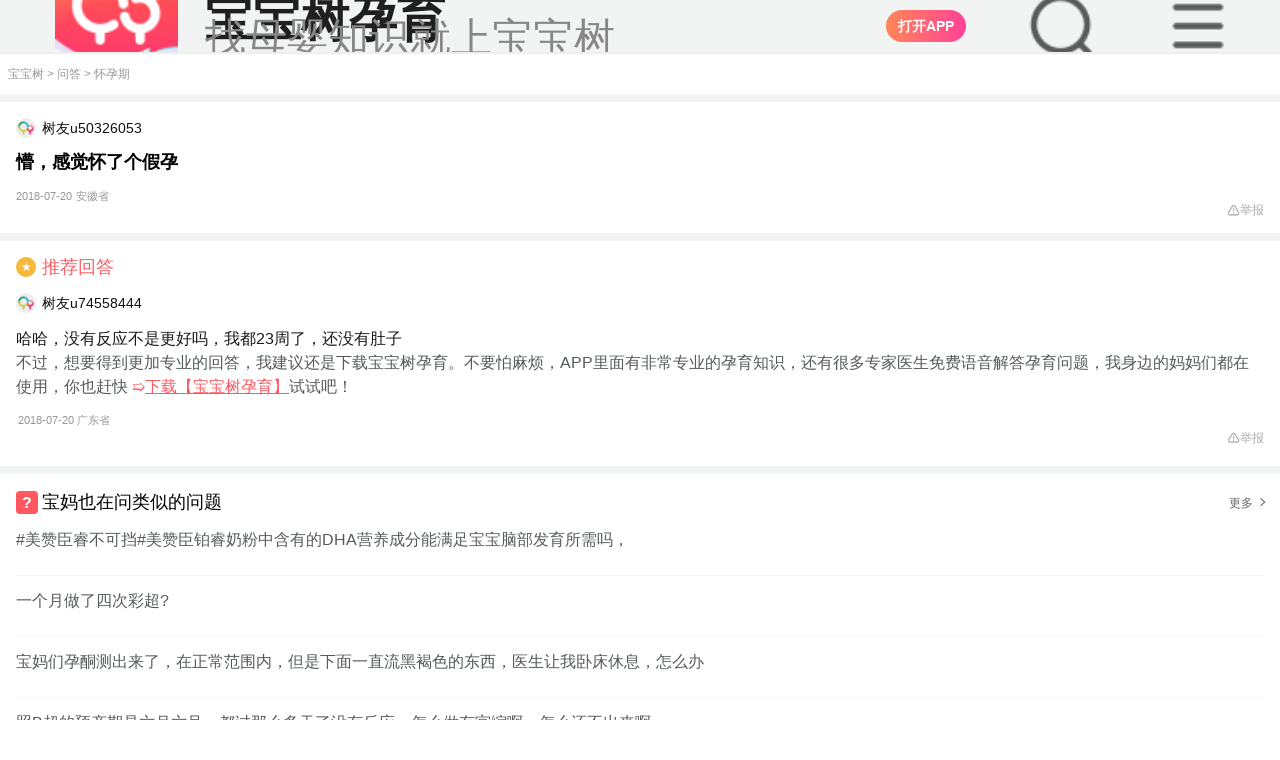

--- FILE ---
content_type: text/html; charset=UTF-8
request_url: https://m.babytree.com/ask/detail/45483931
body_size: 35404
content:
<!DOCTYPE html>
<html>
<head>
    <meta http-equiv="X-UA-Compatible" content="IE=edge">
    <meta charset="utf-8">
    <meta name="viewport" content="width=device-width, initial-scale=1, maximum-scale=1, minimum-scale=1, user-scalable=no, viewport-fit=cover" />
    <meta property="Cache-Control" content="no-transform" />
    <meta property="Cache-Control" content="no-siteapp" />
    <meta name="apple-mobile-web-app-capable" content="no" />
    <meta name="format-detection" content="telephone=no" />
    <meta name="format-detection" content="address=no" />
    <link rel="apple-touch-icon" href="https://pic02.babytreeimg.com/img/wp/ic/img_bbtyy.png" />
    <meta name="apple-mobile-web-app-title" content="宝宝树" />
    <title>懵，感觉怀了个假孕_宝宝树</title>
    <meta name="keywords" content="假孕">
    <meta name="description" content="懵，感觉怀了个假孕 ">
    <meta name="robots" content="index,follow">
    <link rel="icon" href="https://pic05.babytreeimg.com/mobile/img/common/favicon.ico" type="image/x-icon">
    <link rel="shortcut icon" href="https://pic05.babytreeimg.com/mobile/img/common/favicon.ico" type="image/x-icon" >
    <link type="text/css" rel="stylesheet" href="//static02.babytreeimg.com/concat/??/static/wap_static/ng/dist/common/css/lib/viewer.css,/static/wap_static/ng/dist/ask/css/style.css,/static/wap_static/ng/dist/ask/font/iconfont.css,/static/wap_static/ng/dist/common/css/wap-common.css,/static/wap_static/ng/dist/common/css/wap-iconfont.css?ver=1593518967" />
    <script type="text/javascript" src="//static02.babytreeimg.com/concat/??/static/wap_static/ng/dist/common/js/viewer.js,/static/ng/lib/zepto/1.1.4/zepto.min.js,/static/know/base64.js,/img/bca/tracking/0.2.2/tracking.min.js,/static/wap_static/ng/dist/common/js/common-tracking.js?time=20250414,/img/js/myurchin.js,/static/wap_static/ng/dist/common/js/stat.js,/img/bca/bbtdeeplink/1.2.2/deeplink.min.js?time=2020?ver=1580883544"></script>
</head>
<body><style type="text/less">
    @vw:7.5;
    //.detail-box .detail-content p{
    //  font-weight: 400 !important;
    //  font-size: 32vw/@vw !important;
    //  color: #1F1F1F !important;
    //  line-height: 54vw/@vw !important;
    //  margin-bottom:32vw/@vw;
    //
    //  img{
    //    margin:10vw/@vw !important;
    //    border-radius:16vw/@vw !important;
    //    display: block;
    //    object-fit: contain;
    //    width:100% !important;
    //    height:auto !important;
    //  }
    //}
    .mod-wrap{
      padding:0 48vw/@vw !important;
    }
    .tit-normal h1{
      font-size: 36vw/@vw;
    }
</style>
<script type="text/javascript" src="//static02.babytreeimg.com/bsp/static/plugins/less/less.min.js"></script>
<script>window._$$$$user = "E56994501";</script><script>
_myuacct = "UA-430199-5";
myurchinTracker();
</script>
<script>
window.com_ad_type = 'pregnancy';
window.shareFromApp = "";
</script>
<script>
    function mo(g,q){var v=navigator.userAgent,m=!!v.match(/\(i[^;]+;( U;)? CPU.+Mac OS X/),C=!v.match(/\(i[^;]+;( U;)? CPU.+Mac OS X/),n=!!/\bMicroMessenger\b/i.test(v),k=!!/\bQQ\b/i.test(v),d=v.indexOf("Weibo")>-1,z=/pregnancy/.test(v),u=/lama/.test(v),y=(function(){var a="";if(m){a="ios"}else{a="android"}if(n||k){a="qq-"+a}if(v.indexOf("UCBrowser")>-1&&!!v.match(/\(i[^;]+;( U;)?/)){a="u-link"}if(d&&m){a="wb-link"}return a}());(function(){var a=g.ios,D="";if(location.host.indexOf("dev")>0){return}if(a.split("?").length>1){D="&pt=512065&ct="+g.refcode}else{D="?pt=512065&ct="+g.refcode}Object.defineProperty(g,"ios",{value:g.ios+D,})}());function w(){var D=document.referrer||"",a=D.split("?")[0],E="";if(a.match(/sm\.cn/)){E="sm"}else{if(a.match(/\.baidu\.com/)){E="bd"}else{if(a.match(/\.sogou\.com/)){E="sg"}else{if(a.match(/\.so\.com/)){E="360"}else{if(a.match(/\.bing\.com/)){E="bi"}else{if(a.match(/\.google\./)){E="gg"}else{if(a.match(/\.babytree\.com/)){E="bbt"}else{if(D===""){E="non"}else{E="udf"}}}}}}}}return E}function x(D){if(!D){return}var a;if(y==="u-link"){a=g["ios"]}else{a=g[y]}if(!a||(a&&a.indexOf(".babytree.com")>=0)){return}D.setAttribute("data-w2aref",g["refcode"]);D.href=a}function s(a){return window.com_ad_type&&window.com_ad_type===a}var o=document.querySelectorAll("a");var B=o[o.length-1];x(B);if(q&&typeof q==="object"){for(var r in q){if(q[r]){B.setAttribute(r,q[r])}}}function i(){var E=document.getElementById("sharePopup"),F=document.createElement("div"),a=document.createElement("img"),D=navigator.userAgent.toLowerCase();if(E){document.body.removeChild(E)}F.style.position="fixed";F.style.left="0px";F.style.top="0px";F.style.width="100%";F.style.height="100%";F.style.zIndex="99999";F.style.backgroundColor="rgba(0,0,0,0.7)";a.style.width="100%";a.style.height="auto";a.style.padding="20px";a.style.boxSizing="border-box";if(D.indexOf("android")===-1){a.src="http://videoplayer.babytreeimg.com/iOS分享引导蒙层-不带底图@3x-1cktqukv41gk91g7g1gii1p51kacj.png"}else{a.src="http://videoplayer.babytreeimg.com/Android分享引导蒙层-不带底图@3x-1cktqsemp1shv141ts2c0clbje.png"}F.appendChild(a);F.setAttribute("id","sharePopup");document.body.appendChild(F);c();F.addEventListener("touchmove",function(G){G.preventDefault()},false);F.addEventListener("click",function(G){if(G.detail>1){return false}},false)}function l(a){a=a||window.event;if(a.preventDefault){a.preventDefault()}a.returnValue=false}function t(D){var a={37:1,38:1,39:1,40:1};if(a[D.keyCode]){l(D);return false}}function c(){if(window.addEventListener){window.addEventListener("DOMMouseScroll",l,false)}window.onwheel=l;window.onmousewheel=document.onmousewheel=l;window.ontouchmove=l;document.onkeydown=t}function p(){return !!window.schemeUrl}function A(){if(!p()){return false}return d||(n&&m)}function f(){if(!p()){return false}return(m&&!n&&!d)||(C&&!n&&!k&&!d)}function h(){if(window.dped||!window.schemeUrl){return false}if(u||z){return false}window.dped=true;if(location.search.replace("?","").split("&").indexOf("autodp=0")>-1){return false}return(m&&!n&&!k&&!d)||(C&&!n&&!k&&!d)}function j(){if(!p()){return false}return C&&(k||n)}function e(E){var G=window.schemeUrl+"&dpfrom="+(C?"android":(k?"qq-ios":"ios"));if(k){E.href=G}else{window.location.href=G}var F=new Date().getTime(),H=0,I=setInterval(function(){H++;var a=new Date().getTime()-F;if(H>=100||a>3000){clearInterval(I);D(a)}},20);function D(a){if(a>3000||document.hidden||document.webkitHidden){console.log(" opened")}else{console.log(" download");if(g[y]){window.location.href=g[y]}}}}function b(E){var F=s("lama")?"market://details?id=com.babytree.apps.lama":"market://details?id=com.babytree.apps.pregnancy";if(y==="u-link"){F="ucbrowser://url="+F;window.location=s("lama")?"https://topen.babytree.com/?recall=https%3A%2F%2Fm.babytree.com%2Fapp%2Flama%2Fintro.php%3Fsrc%3Dtopen":"https://popen.babytree.com/justopenapp"}if(y==="wb-link"){var D=document.querySelector("#app-dl-cover");if(D){D.style.top=0}}}/*if(h()){$(function(){e()})}*/B.addEventListener("click",function(a){console.log('这里是下载的点击事件，哈哈');var type = a.target.getAttribute('data-adtype'); console.log(type); if (window.bbtTracking && window.bbtTracking.send) { var data = window.ads[type]; data.pi = window.pt; data.pt = window.pt; bbtTracking.send(data); } if(A()){i();a.preventDefault()}else{if(f()){e(this);if(!k){a.preventDefault()}}else{if(j()){location.href=g[y]+(schemeUrl?"&android_schema="+encodeURIComponent(schemeUrl+"&dpfrom=yyb"):"");a.preventDefault()}else{b(this)}}}var D="";try{if(window._trace_word){D=""+"-"+w()+"-"+encodeURIComponent(window._trace_word.replace(/[\s\xA0\u2028\u2029\+]+/g,""))}else{D=""+"-"+w()+"-"+"empty"}one.stat(g["refcode"]+"-"+y+D);if(window.shareFromApp==="isShared"){one.stat("shr_"+g["refcode"]+"-"+y+D)}}catch(a){}},false)};
</script>
<script>
;(function(w){
function urlQueryFlag(url){var r="";if(/^https?:\/\//.test(url)){url=url.replace(/^https?:\/\//,"");if(/^m\.sm\.cn/.test(url)){r="q"}else{if(/m\.so\.com/.test(url)){r="q"}else{if(/(www|wap|m)\.sogou\.com/.test(url)){r="keyword"}else{}}}}else{r=""}return r};
function getFramePara(url,name){var _url=url;var r=new RegExp("(\\?|#|&)"+name+"=([^&#\\?]*)(&|#|$|\\?)");var m=_url.match(r);if((!m||m==="")){m=top.location.href.match(r)}return(!m?"":m[2])}
var tracking_ref = document.referrer || "";
    w._trace_word = decodeURIComponent(getFramePara(tracking_ref,urlQueryFlag(tracking_ref)));
}(window));
</script>

<script>
window.COMMON_AD_CLASSNAME_PREFIX = 'jing';
</script>


<style >
  .dt2020-toolbar-warp #dt-top-nav-search{
    overflow: hidden !important;
  }
  .search-dom-20250919{
      width:100vw;
      height:auto;
      overflow: hidden;
      z-index:99999999 !important;
  }
  .dt2020-toolbar-warp #dt-top-nav-search{
      position:fixed !important;
      z-index:99999999 !important;
  }
  .dt2020-header-layer{
      height:1000px !important;

  }

</style>
<link type="text/css" rel="stylesheet" href="//static02.babytreeimg.com/static/wap_static/ng/dist/common/css/header-common-2020.css?ver=1579005676" />


<div class="dt2020-toolbar-warp">
                                        <script>
    window.headerData = [{"type":"pregnancy","ad_type":"ask","ad_name":"top_bar_20200107","ad_age":1,"refcode":"m_y_wap_wd_dingtong_20191225","download_type":1,"content":"","link":{"refcode":"m_y_wap_wd_dingtong_20191225","direct_download_url":"http:\/\/www.babytree.com\/app\/download_app.php?id=4617","ios":"http:\/\/itunes.apple.com\/cn\/app\/kuai-le-yun-qi-40zhou-quan\/id523063187?mt=8","android":"http:\/\/pic11.h2oprint.com\/foto3\/common_photo\/original\/2026\/0114\/3ecde82e35604471.jpg","qq_android":"http:\/\/a.app.qq.com\/o\/simple.jsp?pkgname=com.babytree.apps.pregnancy&ckey=CK1351100144579","qq_ios":"http:\/\/a.app.qq.com\/o\/simple.jsp?pkgname=com.babytree.apps.pregnancy&ckey=CK1351100144579"}},{"type":"pregnancy","ad_type":"ask","ad_name":"header_da170303","ad_age":1,"refcode":"m_y_wd_dadingtong_170303","download_type":1,"content":"<i>90%<\/i>\u7684\u5988\u5988\u90fd\u5728\u4f7f\u7528","link":{"refcode":"m_y_wd_dadingtong_170303","direct_download_url":"http:\/\/www.babytree.com\/app\/download_app.php?id=3523","ios":"http:\/\/itunes.apple.com\/cn\/app\/kuai-le-yun-qi-40zhou-quan\/id523063187?mt=8","android":"http:\/\/pic11.h2oprint.com\/foto3\/common_photo\/original\/2026\/0114\/4cc2c0ad35595254.jpg","qq_android":"http:\/\/a.app.qq.com\/o\/simple.jsp?pkgname=com.babytree.apps.pregnancy&ckey=CK1351100144579","qq_ios":"http:\/\/a.app.qq.com\/o\/simple.jsp?pkgname=com.babytree.apps.pregnancy&ckey=CK1351100144579"}}];
    window.footerData = {};
    window.crumbsConfig = {};
    window.crumbsConfig.type = 'pregnancy';</script>

<style>
#dt2020StaticItem {
    display: none;
}
.Efcedf98428ffa597c0965b93189908ee {
    position: relative;
    box-sizing:border-box;
    top: -6rem;
    left: 0;
    width: 100%;
    line-height: 100%;
    border-bottom: 1px #dddddd solid;
    -webkit-transition: .2s;
    transition: .2s;
    overflow: hidden;
    z-index: 110;
}

.Efcedf98428ffa597c0965b93189908ee.E6e9ed4afcc3d9f0138a350b0043ba2cd {
    position: relative;
    top: 0;
    padding: 0 auto;
    padding-left:2.5rem;
    height: 54px;
    font-size: 0.875rem;
    color: #333333;
    text-align: left;
    background-color: #F2F3F3;
    overflow: hidden;
}

.Efcedf98428ffa597c0965b93189908ee.E6e9ed4afcc3d9f0138a350b0043ba2cd img{
    display:inline;
}

.Efcedf98428ffa597c0965b93189908ee.E6e9ed4afcc3d9f0138a350b0043ba2cd .E3107c0c70b1c847a7571053a340b29be {
    height: 100%;
    padding-left: 3rem;
    background-position: 0 center;
    background-repeat: no-repeat;
    background-size: 2.25rem auto;
    background-image: url(//pic01.babytreeimg.com/img/wp/ic/lg_pregnancy_big_2020.png);
}
.Efcedf98428ffa597c0965b93189908ee.E6e9ed4afcc3d9f0138a350b0043ba2cd .E3107c0c70b1c847a7571053a340b29be .title {
    font-size: 16px;
    font-weight: 700;
    color: #181818;
    line-height:16px;
    padding-top:12px;
}

.Efcedf98428ffa597c0965b93189908ee.E6e9ed4afcc3d9f0138a350b0043ba2cd .E3107c0c70b1c847a7571053a340b29be p{
    color: #666666;
    font-size: 13px;
    padding-top: 3px;
}

.Efcedf98428ffa597c0965b93189908ee.E6e9ed4afcc3d9f0138a350b0043ba2cd .E3107c0c70b1c847a7571053a340b29be.E842eb010b833bb3c91d60fe784fe5bdb {
    height: 3.125rem;
    background-image: url(//pic01.babytreeimg.com/img/wp/ic/lg_wetime_big.png);
}
.Efcedf98428ffa597c0965b93189908ee.E6e9ed4afcc3d9f0138a350b0043ba2cd a {
    position: absolute;
    top:22%;
    right: 16px;
    height: 32px;
    font-size: 14px;
    border-radius: 16px;
    color: #ffffff;
    background: linear-gradient(90deg,#FF7F66,#FF5860,#FF3B44);
    text-align: center;
    outline: none;
}
.Efcedf98428ffa597c0965b93189908ee.E6e9ed4afcc3d9f0138a350b0043ba2cd img{
    position: absolute;
    top: 30%;
    left: 16px;
    width: 24px;
    height: 24px;
    content:url(//pic01.babytreeimg.com/img/wp/ic/ad_bar_close.png);
}

.Efcedf98428ffa597c0965b93189908ee.E6e9ed4afcc3d9f0138a350b0043ba2cd a > button {
    display: block;
    background:none;
    color: #ffffff;
    border:0;
    height: 100%;
    outline: none;
    border: 0;
    padding: 0px 12px !important;
}
.Efcedf98428ffa597c0965b93189908ee.E6e9ed4afcc3d9f0138a350b0043ba2cd .E3107c0c70b1c847a7571053a340b29be.E842eb010b833bb3c91d60fe784fe5bdb a {
    background: #F97779;
}
.Efcedf98428ffa597c0965b93189908ee.E6e9ed4afcc3d9f0138a350b0043ba2cd .E3107c0c70b1c847a7571053a340b29be.E842eb010b833bb3c91d60fe784fe5bdb p {
    font-size: 0.75rem;
}
.Efcedf98428ffa597c0965b93189908ee.E6e9ed4afcc3d9f0138a350b0043ba2cd .E42a0b4818bbfda47c72deb81ab2b8802 {
    display: none;
}

.Efcedf98428ffa597c0965b93189908ee.E12b41f564955459b02ef25b3fabc64e3 {
    position: fixed;
    top: -6.25rem;
    padding: 0rem 1.5rem;
    background-color: #fff5f7;
    background-image: none;
    z-index: 115;
}
.E42a0b4818bbfda47c72deb81ab2b8802 {
    max-width: 19rem;
    margin: 0 auto;
}
.Efcedf98428ffa597c0965b93189908ee.E12b41f564955459b02ef25b3fabc64e3.E9213f2728909e40f41089dfb7f1dd998 {
    top: 0;
}
.Efcedf98428ffa597c0965b93189908ee.E12b41f564955459b02ef25b3fabc64e3 .Efaba2d3d4ff23839d45c72d774499ab5.E842eb010b833bb3c91d60fe784fe5bdb {
    background-image: url(//pic01.babytreeimg.com/img/wp/ic/lg_wetime_big.png);
}
.Efcedf98428ffa597c0965b93189908ee.E12b41f564955459b02ef25b3fabc64e3 .Efaba2d3d4ff23839d45c72d774499ab5 {
    display: -webkit-box;
    -webkit-box-orient: vertical;
    -webkit-box-align: center;
    -webkit-box-pack: center;
    position: relative;
    padding-left: 3rem;
    height: 4.0625rem;
    line-height: 100%;
    text-align: center;
    background-position: 0.125rem 0.625rem;
    background-size: 2.813rem auto;
    background-repeat: no-repeat;
    background-image: url(//pic01.babytreeimg.com/img/wp/ic/lg_pregnancy_big_2020.png);
}
.Efcedf98428ffa597c0965b93189908ee.E12b41f564955459b02ef25b3fabc64e3 .Efaba2d3d4ff23839d45c72d774499ab5 .title ,
.Efcedf98428ffa597c0965b93189908ee.E12b41f564955459b02ef25b3fabc64e3 .Efaba2d3d4ff23839d45c72d774499ab5 p {
    display: inline-block;
}
.Efcedf98428ffa597c0965b93189908ee.E12b41f564955459b02ef25b3fabc64e3 .Efaba2d3d4ff23839d45c72d774499ab5 .title {
    font-size: 0.875rem;
    font-weight: normal;
    color: #333;
}
.Efcedf98428ffa597c0965b93189908ee.E12b41f564955459b02ef25b3fabc64e3 .Efaba2d3d4ff23839d45c72d774499ab5 p {
    padding: 0;
    margin: 0;
    color: #333;
    font-size: 0.875rem;
    word-spacing: 0.5rem;
    letter-spacing: 1px;
}
.Efcedf98428ffa597c0965b93189908ee p i {
    font-style: normal;
    color: #E95375;
}
.Efcedf98428ffa597c0965b93189908ee.E12b41f564955459b02ef25b3fabc64e3 .Efaba2d3d4ff23839d45c72d774499ab5 .title:after {
    display: inline-block;
    vertical-align: middle;
    content: ',';
}
.Efcedf98428ffa597c0965b93189908ee.E12b41f564955459b02ef25b3fabc64e3 .E589914ce976d092f5080e888de68dc90 {
    width: 100%;
    margin-top: 0.1875rem;
}
.Efcedf98428ffa597c0965b93189908ee.E12b41f564955459b02ef25b3fabc64e3 a,
.Efcedf98428ffa597c0965b93189908ee.E12b41f564955459b02ef25b3fabc64e3 button {
    display: inline-block;
    vertical-align: middle;
    width: 6.25rem;
    height: 1.688rem; 
    font-size: 0.75rem;
    line-height: 1.688rem;
    text-align: center;
    border-radius: 0.25rem;
    outline: none;
    border: 0;
    background:none;
}
.Efcedf98428ffa597c0965b93189908ee.E12b41f564955459b02ef25b3fabc64e3 .close-btn {
    border: 1px #d6d5d6 solid;
    color: #181818;
    background-color: rgba(255,255,255,0);
    margin-right: 4%;
    color: #afafaf;
}
.Efcedf98428ffa597c0965b93189908ee.E12b41f564955459b02ef25b3fabc64e3 .Ed168d00b54f93814d02a0b1419f43016 {
    right: 1.875rem;
    color: #ffffff;
    background: #ff527b;
}
.Efcedf98428ffa597c0965b93189908ee.E12b41f564955459b02ef25b3fabc64e3 .Ed168d00b54f93814d02a0b1419f43016.E842eb010b833bb3c91d60fe784fe5bdb {
    background: #F97779;
    color: #ffffff;
}
.index-static-item {
    background-color: #fff !important;
}
</style>
<style type="text/less">
  @vw: 7.5vw;
  body{
    padding-top:54px !important;
  }
  #dt2020StaticItem{
    padding-left:32/@vw !important;
    border-bottom: 1vw/@vw #EEEEEE solid !important;
  }
  .newTopImg{
    background-image:url("//cms.babytreeimg.com/2025/8/1/1757927319512_904200.png") !important;
    background-size:72/@vw !important;
    padding-left:88/@vw !important;
  }
  .newTopTitle{
    font-size: 28/@vw !important;
    color: #1F1F1F !important;
  }
  .newTopDesc{
    font-size: 24/@vw !important;
    color:#878787 !important;
  }
  .open_in_app_20240915{
    right:184/@vw !important;
    top: 50% !important;
    transform: translate(0, -50%) !important;
    background: linear-gradient( 90deg, #FF8558 0%, #FF4298 100%) !important;
  }
  .dt-dummy-input-20250915{
    background-image: url("//cms.babytreeimg.com/2025/8/1/1757928296533_534023.png") !important;
    background-color:unset !important;
    background-size:48/@vw !important;
    position: absolute;
    top: 50%;
    transform: translate(0, -50%);
    right:104/@vw;
    width: 48/@vw !important;
    height:48/@vw !important;

    margin: unset !important;
    line-height: unset !important;
    font-size: unset !important;
    color:unset !important;
    text-align: unset !important;
    border-radius: unset !important;
  }
  .icon-menu-20250915{
    background-image: url("//cms.babytreeimg.com/2025/8/1/1757934220952_711429.png") !important;
    background-color:unset !important;
    background-size:48/@vw !important;
    position: absolute;
    top: 50%;
    transform: translate(0, -50%);
    right:24/@vw;
    width: 48/@vw !important;
    height:48/@vw !important;
    &:before {
      content: "" !important;
    }
  }
</style>
    <div id="dt2020StaticItem" class="Efcedf98428ffa597c0965b93189908ee E6e9ed4afcc3d9f0138a350b0043ba2cd ">
        <div class="newTopImg E3107c0c70b1c847a7571053a340b29be ">
            <div>
                                    <div class="newTopTitle title">宝宝树孕育</div>
                    <p class="newTopDesc">找母婴知识就上宝宝树</p>
                            </div>
            <!--<img class="img-close"/>-->
                        <script type="text/javascript" src="//static02.babytreeimg.com/bsp/static/plugins/less/less.min.js"></script>
            <script src='//h5cdn.babytreeimg.com/h5_fe_lib/release/wla/0.0.17/index.min.js'></script>
            <script src="https://cms.babytreeimg.com/bs/cms/js/detector_es5.js"></script>
            <script type="text/javascript">
                var channel=window.detector.browser.name;
                var platform=window.detector.os.name;
                var account="0b66H5Ay";
                // 根据URL路径判断point字段值
                function getPointByUrl() {
                    var pathname = window.location.pathname;
                    var url = window.location.href;
                    // 1. 判断是否为首页（只有域名，没有二级路径）
                    if (pathname === '/' || pathname === '') {
                        return 'page_index';
                    }
                    // 2. 二级路径是ask时(问答)
                    if (pathname.startsWith('/ask/') && !pathname.startsWith('/ask/detail/')) {
                        return 'ask';
                    }
                    // 3-5. tool下的特定路径（产检时间表）
                    if (pathname.startsWith('/tool/chanjian/')) {
                        return 'chanjian';
                    }
                    // 辅食大全
                    if (pathname.startsWith('/tool/fushi/')) {
                        return 'fushi';
                    }
                    // 宝宝看
                    if (pathname.startsWith('/tool/babykan/')) {
                        return 'babykan';
                    }
                    // 6. 包含community且有topic_（帖子详情）
                    if (pathname.includes('/community/') && pathname.includes('topic_')) {
                        return 'content_detail';
                    }
                    // 7. ask/detail/路径（问答详情）
                    if (pathname.startsWith('/ask/detail/')) {
                        return 'ask_detail';
                    }
                    // 8. justopenapp/路径（下载app）
                    if (pathname.startsWith('/justopenapp/')) {
                        return 'justopenapp';
                    }
                    // 9. community/路径但没有topic_（圈子）
                    if (pathname.startsWith('/community/') && !pathname.includes('topic_')) {
                        return 'quanzi';
                    }
                    // 10. knowhow路径（知识）
                    if (pathname.startsWith('/knowhow')) {
                        return 'knowhow';
                    }
                    // 11. artice_feeds/路径（文章列表）
                    if (pathname.startsWith('/artice_feeds/')) {
                        return 'artice_feeds';
                    }
                    // 12. aboutme.html路径（可能带查询参数）（关于我们）
                    if (pathname.includes('/aboutme.html') || url.includes('/aboutme.html')) {
                        return 'aboutme';
                    }
                    // 默认值
                    return 'unknown';
                }
                var point = getPointByUrl();
                var _maq = _maq || [];
                _maq.push(
                    ['account', account],
                    ['channel', channel],
                    ['point', point],
                    ['platform', platform]);
                (function () {
                    var ma = document.createElement('script');
                    ma.type = 'text/javascript';
                    ma.async = true;
                    ma.src = ('https:' == document.location.protocol ? 'https' : 'http') + '://www.qchannel03.cn/m2.js?w=' + _maq[0][1];
                    var s = document.getElementsByTagName('script')[0];
                    s.parentNode.insertBefore(ma, s);
                })();
            </script>
        <script>

            window.$other = '0';
            var dt2020PageIndex = ''; // 是否是M站首页
            var dt2020StaticItem = getCookie('dt2020StaticTopAd');

            document.write('<a style="background:linear-gradient(90deg, #FF8558 0%, #FF4298 100%)" id="head_dowload" data-bid="1" class="open_in_app open_in_app_20240915 Ed168d00b54f93814d02a0b1419f43016"><button style="font-weight:700;" aria-label data-adtype="dingtong">打开APP</button></a>');
            document.write('<div id="dt2020-toolbar-top"><div class="dt-dummy-input big-dummy-input dt-dummy-input-20250915"></div></div>');
            document.write('<div id="dt2020-toolbar-top"><div class="iconfont icon-menu icon-menu-20250915"></div></div>');

            $('.dt-dummy-input-20250915').on('click',function(){
                $('#logo').hide();
                $('.mod-gap-20250917').hide();
                $(window).scrollTop(200);
                $('html, body').css({
                    'overflow': 'hidden'
                });
                setTimeout(()=>{
                    $(".search-dom-20250919").show();
                },200)
                bbtTracking.send({
                    pt: 'wap_tc_download',
                    pi: 'wap_tc_download',
                    an: '2',
                    ii: '02',
                    bpi: '52490',
                    be: "tcodeurl=".concat(window.encodeURIComponent(window.location.href))
                });
            })
            $('.open_in_app_20240915').on('click',function(e){
                e.preventDefault();

                var pkgObj={};
                if(window.location.href.indexOf('/community')!=-1){
                    pkgObj={
                        refcode:'mz_tzxqydt_20250910',
                        url:'//r.babytree.com/51FkFXF'
                    }
                }else if(window.location.href.indexOf('/ask')!=-1){
                    pkgObj={
                        refcode:'mz_wdxqydt_20250910',
                        url:'//r.babytree.com/eQ1RodS'
                    }
                }else{
                    pkgObj={
                        refcode:'mz_sydbfc_20250910',
                        url:'//r.babytree.com/64VjLBz'
                    }
                }


                var wla = new WLA({
                    scheme: 'bbtrp://com.babytree.pregnancy/home/homepage',
                    pkgs: {
                        channel: {
                            refcode: pkgObj.refcode || "mz_sydbfc_20250910",
                            url: pkgObj.url || "//r.babytree.com/64VjLBz"
                        }
                    },
                });
                setTimeout(()=>{
                    wla.open()
                },500)

            })
            $('.dt-btn-false').on('click',document,function(){
                $('#logo').show();
                $('.mod-gap-20250917').show();
            })
            $('.icon-menu-20250915').on('click',document,function(){
                $('#logo').css('z-index','1 !important');
            })
            $('.nav-icon-close').on('click',function(){
                $('#logo').css('z-index','9999 !important');
            })
            window.addEventListener('click',function(e){
                if(e.target.getAttribute('class').indexOf('nav-icon-close')!=-1){
                    $('#logo').css('z-index','9999 !important');
                }
            })
            window.addEventListener('click',function(e){
                if(e.target.getAttribute('class').indexOf('dt2020-header-layer')!=-1){
                    $('#logo').show();
                    $('.mod-gap-20250917').show();
                    $('#dt2020StaticItem').show();
                    $('.dt-top-nav-search').hide();
                }
            })
            // 广告曝光埋点
            if (window.$other == '1') {
                bbtTracking.send({
                    pt: 'wap_wap_other_download',
                    pi: 'wap_wap_other_download',
                    an: '1',
                    ii: '99',
                    bpi: '39409'
                });
            }
            // 检查dt2020-toolbar-warp的z-index是否为99999，如果是则执行曝光逻辑
            var hasExposed = false; // 确保页面生命周期内只曝光一次
            function checkToolbarZIndexAndExpose() {
                if (hasExposed) return; // 如果已经曝光过，直接返回
                
                var $toolbarWarp = $('.dt2020-toolbar-warp');
                if ($toolbarWarp.length > 0) {
                    var zIndex = $toolbarWarp.css('z-index');
                    if (zIndex === '99999') {
                        hasExposed = true; // 标记已曝光
                        // 执行曝光逻辑
                        bbtTracking.send({
                            pt: 'wap_tc_download',
                            pi: 'wap_tc_download',
                            an: '1',
                            ii: '02',
                            bpi: '52489',
                            be: "tcodeurl=".concat(window.encodeURIComponent(window.location.href))
                        });
                    }
                }
            }

            // 页面加载完成后检查一次
            $(document).ready(function() {
                checkToolbarZIndexAndExpose();
            });

            // 监听滚动事件，检查z-index变化
            $(window).scroll(function() {
                checkToolbarZIndexAndExpose();
            });

            mo({
                href: 'http://www.babytree.com/app/download_app.php?id=4617',
                android: 'http://pic11.h2oprint.com/foto3/common_photo/original/2026/0114/3ecde82e35604471.jpg',
                ios: 'http://itunes.apple.com/cn/app/kuai-le-yun-qi-40zhou-quan/id523063187?mt=8',
                'qq-android': 'http://a.app.qq.com/o/simple.jsp?pkgname=com.babytree.apps.pregnancy&ckey=CK1351100144579',
                'qq-ios': 'http://a.app.qq.com/o/simple.jsp?pkgname=com.babytree.apps.pregnancy&ckey=CK1351100144579',
                refcode: 'm_y_wap_wd_dingtong_20191225',
                scheme: ''
            });

                function setCookie(c_name, value) {
                    var date = new Date();
                    date.setTime(date.getTime() + 60 * 1000 * 5); // 设置五分钟后失效
                    document.cookie = c_name + '=' + escape(value) + ';expires=' + date.toGMTString() + ';path=/';
                }






            function getCookie(c_name) {
                if (document.cookie.length > 0) {
                    c_start = document.cookie.indexOf(c_name + '=');
                    if (c_start != -1) {
                        c_start = c_start + c_name.length + 1;
                        c_end = document.cookie.indexOf(';',c_start);
                        if (c_end == -1) {
                            c_end = document.cookie.length;
                        }
                        return unescape(document.cookie.substring(c_start, c_end));
                    }
                }
                return '';
            }


                $(function(){
                    if (dt2020StaticItem !== 'true') {
                        $('#dt2020StaticItem').show();
                    }

                    $('.img-close').click(function() {
                        setCookie('dt2020StaticTopAd', 'true');
                        $(this).parent().parent().remove();

                        if (dt2020PageIndex === '1') { // 在首页时
                            $('body').css({ paddingTop: 0 });
                        } else {
                            $('body').css({ paddingTop: 52 });
                        }
                    });


                })




            </script>
        </div>
    </div>
                        
    <div style="display:none;" id="dt2020-toolbar-top" class="dt2020-toolbar-top clearfix " >
        <div class="toolbar-top-inner">
        <div class="wap-logo">
            <a href="https://m.babytree.com/"></a>
        </div>
        <div class="dt-dummy-input"><span class="iconfont icon-sousuo"></span>育儿问题搜这里</div>
                    <div class="dummy-text">
                <script>
                    document.write('<a id="head_sousuodowload" data-bid="2" class="Ed168d00b54f93814d02a0b1419f43016 "><button style="display: block;height: 24px;font-size: 10px;border-radius: 12px;color: #ffffff;background: linear-gradient(90deg, #FF8558 0%, #FF4298 100%);text-align: center;outline: none;padding: 0px 10px !important;" aria-label data-adtype="sousuo">下载App</button></a>');
                    mo({
                        'href': '',
                        'android': 'http://pic11.h2oprint.com/foto3/common_photo/original/2026/0114/04a7e5a735604826.jpg',
                        'ios': 'http://itunes.apple.com/cn/app/kuai-le-yun-qi-40zhou-quan/id523063187?mt=8',
                        'qq-android': 'http://a.app.qq.com/o/simple.jsp?pkgname=com.babytree.apps.pregnancy&ckey=CK1351100144579',
                        'qq-ios': 'http://a.app.qq.com/o/simple.jsp?pkgname=com.babytree.apps.pregnancy&ckey=CK1351100144579',
                        'refcode': 'm_y_wap_wd_sousuo_20191225',
						'scheme' : ''
                    });
                </script>
            </div>
                <i class="iconfont icon-menu"></i>
        </div>
    </div>
<div class="search-dom-20250919">
    <div class="dt-top-nav-search" id="dt-top-nav-search">
        <form action="" id="dt-searchform">
            <i class="icon icon-search-2 iconfont icon-sousuo"></i>
            <input id="search_input" name="q" type="text" placeholder="育儿问题这里搜" refcode="m_y_dingbu_search"  /><span class="dt-btn-false">取消</span>
            <i class="iconfont icon-close dt-clear-input"></i>
        </form>
    </div>
    <div class="dt2020-header-layer" id="dt2020-header-layer">
        <ul class="dt-associate-list">
        </ul>
    </div>
</div>
    <div class="dt2020-header-nav">
        <i class="nav-icon-close"></i>
        <ul class="nav-list">
                                                <li data-type='index'>
                        <a onclick="try{one.stat('wap-nav-home')}catch(e){};" href="/">首页</a>
                    </li>
                                    <li data-type='app'>
                        <a onclick="try{one.stat('wap-nav-app')}catch(e){};" href="/justopenapp">APP下载</a>
                    </li>
                                    <li data-type='community'>
                        <a onclick="try{one.stat('wap-nav-group')}catch(e){};" href="/community/">圈子</a>
                    </li>
                                    <li class="current" data-type='ask'>
                        <a onclick="try{one.stat('wap-nav-ask')}catch(e){};" href="/ask/">问答</a>
                    </li>
                                    <li data-type='knowledge'>
                        <a onclick="try{one.stat('wap-nav-knowledge')}catch(e){};" href="/knowhow">知识</a>
                    </li>
                                    <li data-type='artice_feeds'>
                        <a onclick="try{one.stat('wap-nav-artice_feeds')}catch(e){};" href="/artice_feeds/">达人文章</a>
                    </li>
                                    <li data-type='about'>
                        <a onclick="try{one.stat('wap-nav-app_about')}catch(e){};" href="https://m.babytree.com/aboutme.html?t=20230608">关于我们</a>
                    </li>
                                    <li data-type='ad'>
                        <a onclick="try{one.stat('wap-nav-app_ad')}catch(e){};" href="https://bsp.babytree-group.com/topic/module/wap2/page?id=230220172005&text_zoom=false">广告投放</a>
                    </li>
                                    </ul>
    </div>
</div>
<script type="text/javascript" src="//static02.babytreeimg.com/bsp/static/plugins/less/less.min.js"></script>
<script>
    var dt2020IsHideAd = ''; // 是否展示广告
    var dt2020PageIndex = ''; // 是否是M站首页
    if ($('.nav-list li a[href="/artice_feeds/"]').length >= 1) {
        bbtTracking.send({
            pt: 'wap_chanel',
            pi: 'wap_chanel',
            an: '1',
            bpi: '40611'
        });
    }
    $('.nav-list li').click(function () {
        bbtTracking.send({
            pt: 'wap_chanel',
            pi: 'wap_chanel',
            an: '2',
            ii: '01',
            bpi: '40612',
            po: $(this).index() + 1
        });

        var type = $(this).data("type");
        var bpi = "";
        if (type == "ad") {
            bpi = '49815'
        }

        if (type == "about") {
            bpi = '49814'
        }

        if (bpi != "") {
            bbtTracking.send({
                pt: 'wap_chanel',
                pi: 'wap_chanel',
                an: '2',
                ii: '01',
                bpi: bpi,
                po: $(this).index() + 1
            });
        }
    });

    $(function(){
        $(".dt-btn-false").on("click",function(){

            $("#logo").show();
            $(".mod-gap-20250917").show();
            $(".search-dom-20250919").hide();
            $('html, body').css({
                'overflow': ''
            });
            $(".dt-dummy-input-20250915").parent().show();

        })
        $(".dt-clear-input").on("click",function(){
            $("#search-dom-20250919").hide();
            $('#dt-top-nav-search').hide(); // 搜索框
            $('#dt2020-header-layer').hide();
            $(".search-dom-20250919").hide();
            $("#logo").show();
            $(".mod-gap-20250917").show();
            $('html, body').css({
                'overflow': ''
            });
            $(".dt-dummy-input-20250915").parent().show();
        });
        $("#dt2020-header-layer").on("click",function(){

            $('#dt-top-nav-search').hide();
            $('#dt2020-header-layer').hide();
            $("#logo").show();
            $(".mod-gap-20250917").show();
            $(".search-dom-20250919").hide();
            $('html, body').css({
                'overflow': ''
            });
            $(".dt-dummy-input-20250915").parent().show();
        });

    })
</script>

    <!--<div id="ad-360-Q5DUek" style="border-bottom: solid .5rem #f2f3f3"></div>-->
    <div id="ad-10322" style="display: none; position: relative;">
        <img class="ad-close-2025" style="position:absolute;right:8px;top:8px;width:12px;height:12px;"
             src="https://cms.babytreeimg.com/2025/2/4/1742467194549_252343.png" alt=""/>
        <img id="ad-img-10322" style="width:auto;max-width:100%;height:auto;" src="" alt="">
        <p style="position:absolute;right:10px;bottom:10px;"><span style="font-size: 5px;color:#AAA;">广告</span></p>
    </div>

 
            <div class="sub-nav">
            <span class="crumbs">
                                    <a href="/">宝宝树</a>
                    >                    <a href="/ask/">问答</a>
                    >                    <a href="/ask/askList.php?age_id=2">怀孕期</a>
                                </span>
        </div>
    

<script type="text/javascript" src="//g.kexin001.com/statics/js/babytree-deliverylib-pc.js"></script>    

<style type="text/css">
    .app_open_dev {
        position: fixed;
        left: 0;
        bottom: 1rem;
        width: 100%;
        z-index: 999;
    }
    .app_open_button {
        width: 8rem;
        height: 2rem;
        color: #fff;
        background-image: linear-gradient(90deg, #FF7F66, #FF5860 , #FF3B44);
        border-radius: 16px;
        display: block;
        border: none;
        outline: none;
        margin: 10px auto 0;
        font-size: 0.875rem;
    }
</style>
<!-- <div class="app_open_dev">
    <a class="open_in_app" href="http://r.babytree.com/7YNLcR4" data-bid="5" aria-label data-w2aref="m_yy_xinyuandanlx_190703" data-href-android="http://r.babytree.com/7YNLcR4" data-href-ios="http://r.babytree.com/7YNLcR4" id="open_in_app" scheme="bbtrp://com.babytree.pregnancy/qa/detail?id=45483931" ><button class="app_open_button" type="button">APP内打开</button></a>
</div> -->
<div class="article">
<style type="text/css">
    .article .article_title h2 {
        margin-bottom: 1rem;
        margin-bottom: 0.875rem;
        font-size: 1.125rem; }

    .article .article_title .article_title_desc {
        font-size: 1rem;
        margin-top: 0.75rem;
        height: 3.2rem;
        line-height: 1.6rem;
        overflow: hidden; }
    .article .article_title .article_title_desc a {
        color: #565a5c !important;
        text-decoration: none !important; }
    .article .article_title .article_title_desc img {
        max-width: 100%; }
    .article .article_title .article_title_desc .article_title_desc_text {
        color: #565a5c; }

    .article .article_date small {
        color: #989898;
        font-size: 0.6875rem;
        font-weight: 200;
    }
    .article .article_title .answer-addition {
        margin-top: 10px;
        line-height: 1.5rem;
        font-size: 1rem;
        color: #727d7f;
    }
    .article .article_title .article_title_extend {
        text-align: center;
        display: none; }
    .article .article_title .article_title_extend button {
        overflow: visible;
        border: 0;
        background-color: transparent;
        display: inline;
        color: #FF505A;
        font-size: 1rem;
        outline: none; }

    .pics_content{
        padding:1rem;
        border-top: #F2F3F3 solid 0.75rem;
        display: none
    }
    .pics_column{
        display:flex;
        flex-direction:column;
    }
    .pic_main_title{
        font-size:20px;
        font-weight:bold;
        margin-bottom:16px;
    }
    .pic_sub_title{
        font-size: 16px;
        margin-bottom:16px;
        display: inline-block;
    }
    .pics_inline{
        display:flex;
        justify-content: space-between;
    }
    .pics_inline img{
        width: 7rem;
        height: 7rem;
        border-radius:0.6rem;
        margin-left:0.1rem;
    }

    .pic_single img{
        border-radius:0.6rem;
        width: 100%;
    }
</style>
<script type="text/javascript" src="//g.kexin001.com/statics/js/babytree-deliverylib-plough.js"></script><script type="text/javascript">

var ploughAdCheckShow  = function(el) {
    //滚动条高度+视窗高度 = 可见区域底部高度
    var visibleBottom = window.scrollY + document.documentElement.clientHeight;
    //可见区域顶部高度
    var visibleTop = window.scrollY;
    var centerY = el.offsetTop+(el.offsetHeight/2);
    if (centerY>visibleTop && centerY<visibleBottom) {
        return true;
    } else {
        return false;
    }
};
var ploughAdDebounce = function (func, wait, immediate) {
    var timeout, result;
    var debounced = function () {
        var context = this;
        var args = arguments;

        if (timeout) clearTimeout(timeout);
        if (immediate) {
            // 如果已经执行过，不再执行
            var callNow = !timeout;
            timeout = setTimeout(function(){
                timeout = null;
            }, wait)
            if (callNow) result = func.apply(context, args)
        }
        else {
            timeout = setTimeout(function(){
                func.apply(context, args)
            }, wait);
        }
        return result;
    };

    debounced.cancel = function() {
        clearTimeout(timeout);
        timeout = null;
    };

    return debounced;
};
var ploughAdSendData = function(el, adData, ploughAdObj) {
      var isShow = ploughAdCheckShow(el[0]);
      var sendStatus = el.attr("data-send");
      if (isShow && sendStatus != "1") {
          el.attr("data-send", 1);
          ploughAdObj.doAdPvTrack(adData);
      } else {
          ploughAdActionAdd(el.attr("id"), el, adData, ploughAdObj);
      }
      return;
};
var ploughAdAction = {};
var ploughAdActionAdd = function(id, el, adData, ploughAdObj) {
    var d = ploughAdDebounce(function(){
        var sendStatus = el.attr("data-send");
        var isShow = ploughAdCheckShow(el[0]);
        if (isShow && sendStatus != '1') {
           el.attr("data-send", '1');
           ploughAdObj.doAdPvTrack(adData);
        }
    }, 500, true);
    ploughAdAction[id] = d;
}

var ploughAdSrollExec = function() {
    $(document).scroll(function() {
        console.log('scrolling');
        $.each(ploughAdAction, function(i, v) {
            v();
        });
    });
}
</script>
<div class="article_title block">
    <div class="avatar">
                <img src="https://pic04.babytreeimg.com/img/common/50x50.gif" />
        <span style="display: flex;align-items: center;">
            树友u50326053                    </span>
            </div>
    <h2>懵，感觉怀了个假孕</h2>
        
    <div class="article_date">
        <small>2018-07-20</small>
        <small>安徽省</small>
    </div>
    <div class="report-btn" data-id="45483931" data-type="1" data-uid="u127103917013" style="display: flex;align-items: center;justify-content: flex-end;color: #AAAAAA;font-size: .75rem;">
        <img class="report-icon" src="https://cms.babytreeimg.com/2022/7/1/1659348624907_651319.png" style="width: .8rem;">举报
    </div>
    <script type="text/javascript">
        window.onload=function(){
            if($('.article_title_desc_text').height()>$('.article_title_desc').height()){
                $('.article_title_extend').show();
            }
            $('.extend_btn').click(function(){
                $(this).parent().hide();
                $('.article_title_desc').css({height:'initial'});
            })
        };

        $('#show_all_content_btn').on('click', function () {
            bbtTracking.send({
                pt: 'wap_wap_ask_detail',
                pi: 'wap_wap_ask_detail',
                an: '2',
                ii: '24',
                bpi: '41792'
            });
        });
    </script>
</div>
<!--<div id="ad-360-TitOcV" class="pics_column pics_content" style="padding: 0px;"></div>-->
<div id="ad-area-3341" class="pics_column pics_content" style="display:none">
    <img class="ad-close-2025" style="position:absolute;right:8px;width:12px;height:12px;"
         src="https://cms.babytreeimg.com/2025/2/4/1742467194549_252343.png" alt=""/>
    <div class="pics_column">
        <span class="pic_main_title">相关推荐</span>
        <span id="ad-text-3341" class="pic_sub_title"></span>
    </div>
    <div id="ad-multi-3341" class="pics_inline" style="display:none">
        <img class="ad-img-multi-3341" src=""/>
        <img class="ad-img-multi-3341" src=""/>
        <img class="ad-img-multi-3341" src=""/>
    </div>
    <div id="ad-single-3341" class="pic_single" style="display:none">
        <img id="ad-img-single-3341" src=""/>
    </div>
    <p class="iconfont" style="font-size:5px;color: #AAA;"><span class="knowledge-label">广告</span></p>
</div>

    <style type="text/css">
        .optimumAnswer .optimumAnswer_title {
            margin-bottom: 1rem;
            color: #FF5D65;
            font-size: 1.125rem;
            display: flex;
            align-items: center; }
        .optimumAnswer .optimumAnswer_title span {
            display: inline-block;
            color: #fff;
            background-color: #f8b83a;
            border-radius: 50%;
            width: 1.25rem;
            height: 1.25rem;
            text-align: center;
            line-height: 1.25rem;
            font-size: 0.75rem;
            margin-right: 0.375rem; }

        .optimumAnswer .optimumAnswer_content {
            font-size: 1rem;
            line-height: 1.5rem;
            max-height: 10.5rem;
            position: relative;
            overflow: hidden; }
        .optimumAnswer .optimumAnswer_content .optimumAnswer_content_reply {
            position: relative;
            padding: 12px 15px;
            margin: 15px 0;
            font-size: 14px;
            background: #F5FAFA;
            border: 1px #DAE2E3 solid;
            border-radius: 4px;
            color: #a3b1b3; }
        .optimumAnswer .optimumAnswer_content .optimumAnswer_content_reply::before {
            position: absolute;
            top: -4px;
            left: 30px;
            width: 6px;
            height: 6px;
            background: #F5FAFA;
            border-left: 1px #DAE2E3 solid;
            border-top: 1px #DAE2E3 solid;
            -webkit-transform: rotate(45deg);
            transform: rotate(45deg);
            content: ''; }
        .optimumAnswer .optimumAnswer_content .optimumAnswer_content_reply div {
            margin-bottom: 15px;
            color: #888; }
        .optimumAnswer .optimumAnswer_content .optimumAnswer_content_reply div span {
            color: #2EC6CA; }
        .optimumAnswer .optimumAnswer_content .optimumAnswer_content_text {
            color: #181818;
            font-weight: 400; }
        .optimumAnswer .optimumAnswer_content .optimumAnswer_content_mask {
            bottom: 0;
            left: 0;
            width: 100%;
            position: absolute;
            text-align: center;
            color: #FF5860;
            font-size: 0.875rem;
            font-weight: 200;
            height: 4.6875rem;
            padding-top: 3rem;
            box-sizing: border-box;
            background-image: linear-gradient(to bottom, rgba(255, 255, 255, 0.4), white, white); }
        .optimumAnswer .optimumAnswer_content .optimumAnswer_content_mask.hide {
            display: none; }
    </style>

    <div class="optimumAnswer block" id="answer_128210419">
        <div class="optimumAnswer_title">
            <span>★</span>
            推荐回答        </div>
                <div class="avatar">
            <img src="https://pic04.babytreeimg.com/img/common/100x100.gif" >
            <span>树友u74558444</span>
        </div>

        
        <div class="optimumAnswer_content">
            <div class="optimumAnswer_content_text">
                哈哈，没有反应不是更好吗，我都23周了，还没有肚子
                <div class="detail-user-down"  >
                                        <a id="content_dowload" data-bid="3" class="open_in_app jing-join" aria-label data-w2aref="m_y_wap_wd_tuijianhuida_20200210"
                                                                                    href="/app/pregnancy/intro.php?refcode=m_y_wap_wd_tuijianhuida_20200210"
                                                    >
                        不过，想要得到更加专业的回答，我建议还是下载宝宝树孕育。不要怕麻烦，APP里面有非常专业的孕育知识，还有很多专家医生免费语音解答孕育问题，我身边的妈妈们都在使用，你也赶快 <font color=#FF5860>➯<u>下载【宝宝树孕育】</u></font>试试吧！                        <div  style="color: #989898;margin-top: 1rem;margin-left: 0.125rem;font-size: 0.6875rem;line-height: 0.6875rem;">
                            <span>2018-07-20</span>
                            <span>广东省</span>
                        </div>

                    </a>
                </div>
            </div>
            
            <div id="show_all_best_answer" class="optimumAnswer_content_mask" style="display: none;">
                展开查看完整回答<span class="y_arrow"></span>
            </div>
            <div class="report-btn" data-id="128210419" data-type="2" data-uid="u74267756668" style="display: flex;align-items: center;justify-content: flex-end;color: #AAAAAA;font-size: .75rem;">
                <img class="report-icon" src="https://cms.babytreeimg.com/2022/7/1/1659348624907_651319.png" style="width: .8rem;">举报
            </div>
        </div>
    </div>
    <script src="//h5cdn.babytreeimg.com/h5_fe_lib/release/w2astat/0.0.3/index.min.js"></script>

    <script type="text/javascript">
        bbtTracking.send({
            pt: 'wap_wap_ask_detail',
            pi: 'wap_wap_ask_detail',
            an: '1',
            ii: '10',
            bpi: '41711'
        });
        $('.detail-user-down').on('click', function () {
            bbtTracking.send({
                pt: 'wap_wap_ask_detail',
                pi: 'wap_wap_ask_detail',
                an: '2',
                ii: '23',
                bpi: '41687'
            });
        });
        $('#show_all_best_answer').on('click', function () {
            bbtTracking.send({
                pt: 'wap_wap_ask_detail',
                pi: 'wap_wap_ask_detail',
                an: '2',
                ii: '12',
                bpi: '41661'
            });
        });

        $(function(){
            //不超过七行不显示
            if($('.optimumAnswer_content_text').height()>$('.optimumAnswer_content').height()){
                $('.optimumAnswer_content_mask').show();
            }
            $('.optimumAnswer_content_mask').click(function(){
                $('.optimumAnswer_content').css({'maxHeight':'initial',height:'initial'});
                $(this).hide();
            });





        })
    </script>
<!--进入微信小程序加群页面的banner位 start-->
<style>
.hidden {
    display: none !important;
}

.group-wrapper {
    display: flex;
    justify-content: center;
    align-items: center;
    border-top: #F2F3F3 solid .75rem;
}

.invite-img{
    width: 3.3rem;
    height: 2.875rem;
}

.invite-text{
    flex: 1;
    margin: 0 0.625rem;
    font-size: 0.875rem;
    font-family: PingFangSC-Regular, PingFang SC;
    font-weight: 400;
    color: #444444;
    line-height: 1.25rem;
}

.invite-text span{
    color: #FF5860;
}

.jump-button{
    width: 100%;
    height: 8rem;
    background: url('http://cms.babytreeimg.com/2021/2/4/1616060728312_316605.jpg') no-repeat 0 0;
    background-size: 100%;
}

.wx-icon{
    width: 1.14rem;
    height: 1.055rem;
}
.jump-img{
    background: url('//cms.babytreeimg.com/2021/2/3/1615963876620_805608.jpg') no-repeat 0 0;
    background-size: 100%;
}
</style>

<script src="//res.wx.qq.com/open/js/jweixin-1.6.0.js"></script>

<div id="join-group" class="group-wrapper hidden">
    <!-- 外部手机浏览器页面 -->
    <a id="public-web-container" class="jump-button hidden" href="javascript:" onclick="openWeapp()"></a>

    <!-- 微信手机浏览器页面 -->
    <div id="wechat-web-container" class="jump-button jump-img hidden">
        <wx-open-launch-weapp id="launch-btn" username="gh_b52a0b058b71" path="pages/joinGroup/index.html">
            <template>
                <style>
                    button {
                        width: 100%;
                        height: 100%;
                        border: none;
                        opacity: 0;
                    }
                </style>
                <button></button>
            </template>
        </wx-open-launch-weapp>
    </div>
</div>


<script>
    // 获取URLScheme
    const getURLScheme=(path,query)=>{
        return new Promise((resolve,reject)=>{
            setTimeout(() => {
                //问答--sourceCode=29
                resolve("weixin://dl/business/?t=YFVYPbA417u")
            }, 10);
        })
    }

    // 外部手机浏览器打开URL Scheme
    const openWeapp = async (onBeforeJump) => {
        //点击埋点
        bbtTracking.send({
            pi: "wap_wap_ask_detail",
            pt: "wap_wap_ask_detail",
            an: '2',
            ii: "29",
            bpi: "44595",
            be: "out_channel=$click_url=$H5_way=5"
        });
        const openlink = await getURLScheme()
        if (onBeforeJump) {
            onBeforeJump()
        }
        location.href = openlink
    }

    var getWXSign = function(callback) {
                var url = "//m.babytree.com/api/wechat.php?token=2d7900b8892d05a2b9de2d9a02c6cfb7&qtime=1768852000&url=" + encodeURIComponent(window.location.href.split("#")[0]);
        $.getJSON(url, function (ret) {
            var res = ret.data || {};
            var wx_config = {
                debug: false,
                appId: res.appId,
                timestamp: res.timestamp,
                nonceStr: res.nonceStr,
                signature: res.signature
            }
            callback(wx_config);
        });
    }

    const start = async () => {
        const ua = navigator.userAgent.toLowerCase()
        // 企业微信
        const isWXWork = ua.match(/wxwork/i) == 'wxwork'
        // 微信浏览器
        const isWeixin = !isWXWork && ua.match(/MicroMessenger/i) == 'micromessenger'
        let isMobile = false
        let isDesktop = false
        if (navigator.userAgent.match(/(phone|pad|pod|iPhone|iPod|ios|iPad|Android|Mobile|IEMobile)/i)) {
            isMobile = true
        } else {
            isDesktop = true
        }
        //PC端
        if(isDesktop) {

        } else if (isWeixin) {
            //如果微信浏览器，通过开放标签打开小程序
            //微信版本要求为：7.0.12及以上。 系统版本要求为：iOS 10.3及以上、Android 5.0及以上
            // const joinGroup = document.getElementById('join-group')
            // joinGroup.classList.remove('hidden')
            // const containerEl = document.getElementById('wechat-web-container')
            // containerEl.classList.remove('hidden')
            // getWXSign(function(config) {
            //     wx.config({
            //         ...config,
            //         jsApiList: ['chooseImage'],
            //         openTagList: ['wx-open-launch-weapp'], // 填入打开小程序的开放标签名
            //     })
            //
            //     const launchBtn=document.getElementById('launch-btn')
            //     launchBtn.addEventListener('error', function (e) {
            //         console.log('用户拒绝跳转或跳转异常', e.detail)
            //     })
            // })

        } else {
            // 在非微信的外部手机浏览器使用URLScheme打开小程序
            $("#join-group").removeClass('hidden');
            $("#public-web-container").removeClass('hidden');
        }
    }

    start()
    //曝光埋点
    bbtTracking.send({
        pi: "wap_wap_ask_detail",
        pt: "wap_wap_ask_detail",
        an: '1',
        ii: "29",
        bpi: "44594",
        be: "out_channel=$click_url=$H5_way=5"
    });
</script>
<!--进入微信小程序加群页面的banner位 end-->    <style type="text/css">
        .classroom button {
            width: 100%;
            background-image: linear-gradient(90deg, #FF7F66 0%, #FF5860 50%, #FF3B44 100%);
            border-radius: 1.125rem;
            height: 2.25rem;
            font-size: 1rem;
            margin-top: 1rem;
            color: #fff;
            border: none;
        }
        .classroom .classroom_title {
            font-size: 1.125rem;
            display: flex;
            align-items: center;
            font-weight: 500;
        }
        .classroom .classroom_title .iconfont {
            font-size: 1.25rem;
            color: #ff505a;
            font-family: PingFangSC-Medium;
            font-weight: 900; }
        .classroom .classroom_title svg {
            margin-right: 0.3125rem; }

        .classroom .classroom_desc {
            color: #181818;
            font-weight: 500;
            font-size: 1rem;
            line-height: 1.5rem;
            margin: 1rem 0;
        }
        .classroom .classroom_desc span {
            color: #FF5860;
        }

        .classroom .curriculum_info {
            display: flex;
        }
        .classroom .curriculum_info img {
            width: 5rem;
            margin-right: 0.75rem;
            height: 5rem;
        }
        .classroom .curriculum_info h3, .classroom .curriculum_info p {
            margin: 0;
        }
        .classroom .curriculum_info .curriculum_info_desc {
            display: inline-block;
        }
        .classroom .curriculum_info .curriculum_info_desc h3 {
            line-height: 1.25rem;
            font-size: 1rem;
            color: #000000;
            overflow: hidden;
            text-overflow: ellipsis;
            display: -webkit-box;
            -webkit-line-clamp: 2;
            -webkit-box-orient: vertical;
        }
        .classroom .curriculum_info .curriculum_info_desc small {
            color: #b0b0b0;
            line-height: 1rem;
            display: block;
            margin: 0.25rem 0;
        }
        .classroom .curriculum_info .curriculum_info_desc p {
            font-size: 0.75rem;
            color: #6f6f6f;
            line-height: 1rem;
            display: flex;
            justify-content: space-between;
        }
    </style>

    <!-- <div class="classroom block">
        <div class="classroom_title">
            <svg t="1593416510564" class="icon" viewBox="0 0 1820 1024" version="1.1" xmlns="http://www.w3.org/2000/svg" p-id="956" width="20" height="20"><path d="M1663.71381139 1167.33996902H124.6367883V1058.11664118c0-28.69426323 23.14053607-51.83479932 51.83480131-51.83480136h1435.40742245c28.69426323 0 51.83479932 23.14053607 51.83479933 51.83480136v109.22332784z m0 0M493.95973791 104.72657312c0 143.00851073 76.36376817 275.14096879 200.16563343 346.64522315 123.80186526 71.50425434 276.29799581 71.50425434 400.33126481 0 123.80186526-71.50425434 200.16563344-203.63671239 200.16563346-346.64522315 0-220.99211549-179.10774559-400.33126686-400.33126687-400.33126481-221.22352129 0.23140579-400.33126686 179.33915137-400.33126483 400.33126481z m0 0" fill="#FF5D65" p-id="957"></path><path d="M1436.9365629 1321.68733993H351.18263298v-177.25650118c0-31.70253469 25.68599383-57.3885285 57.38852853-57.38852851h970.74546907c31.70253469 0 57.3885285 25.68599383 57.3885265 57.38852851l0.23140582 177.25650118zM991.94406456 553.42155827l-62.94225773 36.3306407c-9.71902563-6.94216-21.75210326-11.10745642-34.71080409-11.10745642s-24.99177844 4.16529643-34.71080206 11.10745642l-62.94225774-36.3306407c-24.06615725-13.88432204-53.9174475 3.47108102-53.91744752 31.00831726v108.99192406c0 27.76864205 30.08269606 44.89263929 53.91744752 31.00831726l62.94225774-36.33064069c9.71902563 6.94216 21.75210326 11.10745642 34.71080206 11.10745643s24.99177844-4.16529643 34.71080409-11.10745643l62.94225773 36.33064069c24.06615725 13.88432204 53.9174475-3.47108102 53.9174475-31.00831726v-108.99192406c0-27.53723829-30.08269606-44.89263929-53.9174475-31.00831726z" fill="#FF5D65" p-id="958"></path><path d="M1474.42423059 971.57103779c-0.46281161-173.55401636-162.67796576-330.21544333-323.0418775-442.90985218 0.23140579 2.31405401 0.92562118 4.16529643 0.92562322 6.47935046v185.587096c0 47.2066933-51.14058393 86.54560338-91.86792682 62.94225571l-42.57858528-15.2727528c-31.47112889-11.33886221-65.95052716-16.19837403-98.34727721-7.63637744-8.09918701 2.08264821-16.66118561 3.23967523-25.45458802 3.2396752s-17.35540102-1.157027-25.45459007-3.2396752c-32.39675007-8.56199862-66.87614834-3.70248479-98.34727725 7.63637744l-42.57858527 15.2727528c-40.72734288 23.60334563-91.86792681-15.73556444-91.86792477-62.94225571V535.14053607c0-2.31405401 0.69421538-4.16529643 0.92562118-6.47935046C476.60433483 641.58700029 314.3891807 798.01701937 313.69496531 971.80244157l1160.72926528-0.23140378z m0 0" fill="#FF5D65" p-id="959"></path></svg>
            开讲
        </div>
        <a href="http://r.babytree.com/dQ6d1w8" data-href-android="http://r.babytree.com/dQ6d1w8" data-href-ios="http://r.babytree.com/dQ6d1w8" class="mod-trigger" id="download_lesson" onclick="try{one.stat('w_wd_kj_clk_4056')}catch(e){}">
        <div class="classroom_desc">
            关于<span></span>相关问题，专家医生在开讲中给与了详细的解答，快去看看吧！
        </div>
        <div class="curriculum_info">
            <img data-lazyload-original="//img04.meituncdn.com/group1/M00/2C/88/6bbc2cc354ff416883530765bd37eabf.png">
            <div class="curriculum_info_desc">
                <h3>辅食吃得好，健康聪明没烦恼</h3>
                <small></small>
                <p><span>王璐 | 知名母婴营养师 </span><span>16967人参与</span></p>
            </div>
        </div>
        <button data-courseid="4056" id="enter_lesson_btn" type="button">进入专家讲堂</button>
        </a>
    </div> -->

    <script>
        $(function() {
            //var jumpUrl = 'babytree://webview?url=' + window.base64encode("http://m.meitun.com/ssale.html?openapp=1&mtoapp=0&type=1&mtomeitun=143&courseid=4056");
            var jumpUrl = 'bbtrp://com.babytree.pregnancy/home/homepage';
            // 问答分享页，下载位dp调用，下载[宝宝树孕育],打开应用查看
            window.dpW2a.init({
                doms: $('#download_lesson'),
                schemeUrl: jumpUrl,
                downloadLink: '',
                coverImage: {
                    ios: '//static02.babytreeimg.com/img/preg-fe/caneat/common/ios-cover.png',
                    android: '//static02.babytreeimg.com/img/preg-fe/caneat/common/android-cover.png'
                },
                universalLink: true,
                universalLinkConfig: {
                    refcode: 'm_y_wap_wd_kaijiang_20200210',
                    downloadUrl: 'http://r.babytree.com/dQ6d1w8',
                    url: jumpUrl,
                    success: function() {

                    },
                    fail: function() {

                    },
                }
            });
        });

        bbtTracking.send({
            pt: 'wap_wap_ask_detail',
            pi: 'wap_wap_ask_detail',
            an: '1',
            ii: '03',
            bpi: '41674'
        });
        $('#enter_lesson_btn').on('click', function () {
            bbtTracking.send({
                pt: 'wap_wap_ask_detail',
                pi: 'wap_wap_ask_detail',
                an: '2',
                ii: '13',
                bpi: '41663'
            });
        });
    </script>
    <style>
        .resemblanceProblem .resemblanceProblem_title {
            display: flex;
            align-items: center; }
        .resemblanceProblem .resemblanceProblem_title > span {
            background-color: #FF5860;
            display: block;
            width: 1.4rem;
            height: 1.4rem;
            text-align: center;
            line-height: 1.5rem;
            color: #fff;
            margin-right: 0.25rem;
            font-weight: 900;
            border-radius: 0.25rem; }
        .resemblanceProblem .resemblanceProblem_title > span::before {
            content: "?"; }
        .resemblanceProblem .resemblanceProblem_title p {
            flex: 1;
            font-size: 1.125rem;
            color: #000;
            line-height: 1.5625rem;
            font-weight: 500;
            margin: 0;
        }
        .resemblanceProblem .resemblanceProblem_title a {
            text-decoration: none;
            font-size: 0.75rem;
            line-height: 1rem;
            color: #666;
            display: flex;
            align-items: center;
        }
        .resemblanceProblem .resemblanceProblem_title a .iconfont {
            font-size: 0.625rem; }

        .resemblanceProblem ul {
            padding: 0;
            list-style: none; }
        .resemblanceProblem ul li {
            border-bottom: 0.0625rem solid #f7f7f7;
            text-align: right;
            padding: 1rem 0; }
        .resemblanceProblem ul li:last-child {
            border: none;
            padding-bottom: 0; }
        .resemblanceProblem ul li p {
            margin: 0 0 0.625rem;
            text-align: left;
            overflow: hidden;
            text-overflow: ellipsis;
            display: -webkit-box;
            -webkit-line-clamp: 3;
            -webkit-box-orient: vertical; }
        .resemblanceProblem ul li span {
            color: #989898;
            font-size: 0.6875rem; }
    </style>

    <div class="resemblanceProblem block">
        <div class="resemblanceProblem_title">
            <span class=""></span>
            <p>宝妈也在问类似的问题</p>
            <a id="more_ask_btn" href="/ask/askList.php?age_id=2">更多 <span class="icon-gengduo1 iconfont"></span></a>
        </div>
        <ul>
                            <li>
                    <a data-idx="1" class="related_ask_item" class="block"
                            href="https://m.babytree.com/ask/detail/46491738" refcode="mask_related" onclick="try{one.stat('w_wd_qtgz_clk_1')}catch(e){}">
                        <p>#美赞臣睿不可挡#美赞臣铂睿奶粉中含有的DHA营养成分能满足宝宝脑部发育所需吗，</p>
                    </a>
                </li>
                            <li>
                    <a data-idx="2" class="related_ask_item" class="block"
                            href="https://m.babytree.com/ask/detail/36466659" refcode="mask_related" onclick="try{one.stat('w_wd_qtgz_clk_2')}catch(e){}">
                        <p>一个月做了四次彩超?</p>
                    </a>
                </li>
                            <li>
                    <a data-idx="3" class="related_ask_item" class="block"
                            href="https://m.babytree.com/ask/detail/41733047" refcode="mask_related" onclick="try{one.stat('w_wd_qtgz_clk_3')}catch(e){}">
                        <p>宝妈们孕酮测出来了，在正常范围内，但是下面一直流黑褐色的东西，医生让我卧床休息，怎么办</p>
                    </a>
                </li>
                            <li>
                    <a data-idx="4" class="related_ask_item" class="block"
                            href="https://m.babytree.com/ask/detail/39416377" refcode="mask_related" onclick="try{one.stat('w_wd_qtgz_clk_4')}catch(e){}">
                        <p>照B超的预产期是六月六号，都过那么多天了没有反应，怎么做有宫缩啊，怎么还不出来啊</p>
                    </a>
                </li>
                    </ul>
    </div>
    <script type="text/javascript">
        bbtTracking.send({
            pt: 'wap_wap_ask_detail',
            pi: 'wap_wap_ask_detail',
            an: '1',
            ii: '04',
            bpi: '41675'
        });
        $('#more_ask_btn').on('click', function () {
            bbtTracking.send({
                pt: 'wap_wap_ask_detail',
                pi: 'wap_wap_ask_detail',
                an: '2',
                ii: '17',
                bpi: '41667'
            });
        });
        $('.related_ask_item').on('click', function () {
            var po = $(this).data('idx');
            bbtTracking.send({
                pt: 'wap_wap_ask_detail',
                pi: 'wap_wap_ask_detail',
                an: '2',
                ii: '07',
                bpi: '32600',
                po: po
            });
        });
    </script>
    <style>
        .relevantKnowledge .relevantKnowledge_title {
            display: flex;
            align-items: center; }
        .relevantKnowledge .relevantKnowledge_title > .iconfont {
            font-size: 1.5rem;
            color: #FF5860;
            margin-right: 0.3125rem; }
        .relevantKnowledge .relevantKnowledge_title h3 {
            margin: 0;
            flex: 1; }
        .relevantKnowledge .relevantKnowledge_title a {
            text-decoration: none;
            color: #666;
            font-size: 0.75rem;
            line-height: 1rem;
            display: flex;
            align-items: center;
        }
        .relevantKnowledge .relevantKnowledge_title a .iconfont {
            font-size: 0.625rem; }
        .relevantKnowledge ul li {
            padding: 1rem 0;
            border-bottom: 0.0625rem solid #f7f7f7;
            display: flex; }
        .relevantKnowledge ul li:last-child {
            border: none; }
        .relevantKnowledge ul li img {
            width: 5rem;
            height: 5rem;
            margin-right: 0.875rem; }
        .relevantKnowledge ul li .relevantKnowledge_problem {
            flex: 1; }
        .relevantKnowledge ul li .relevantKnowledge_problem h4 {
            margin: 0 0 0.3rem;
            font-weight: 400;
            overflow: hidden;
            text-overflow: ellipsis;
            display: -webkit-box;
            -webkit-line-clamp: 1;
            -webkit-box-orient: vertical;
            color: #000;
        }
        .relevantKnowledge ul li .relevantKnowledge_problem h4 span {
            color: #FF505A; }
        .relevantKnowledge ul li .relevantKnowledge_problem p {
            margin: 0;
            font-size: 0.875rem;
            color: #666;
            line-height: 1.375rem;
            overflow: hidden;
            text-overflow: ellipsis;
            display: -webkit-box;
            -webkit-line-clamp: 3;
            -webkit-box-orient: vertical;
        }
        .relevantKnowledge ul li .relevantKnowledge_problem p span {
            color: #FF505A; }
        .relevantKnowledge ul li .relevantKnowledge_problem > span {
            display: block;
            text-align: right;
            font-size: 0.6875rem;
            color: #989898; }
        .relevantKnowledge .relevantKnowledge_title svg {
            margin-right: 0.625rem; }
    </style>

    <div class="relevantKnowledge block">
        <div class="relevantKnowledge_title">
            <svg t="1593398569220" class="icon" viewBox="0 0 1024 1024" version="1.1" xmlns="http://www.w3.org/2000/svg" p-id="2321" width="16" height="16" xmlns:xlink="http://www.w3.org/1999/xlink" style="
    vertical-align: middle;
"><defs><style type="text/css"></style></defs><path d="M194.97 566.272V747.52L512 919.552 829.03 747.52V566.477L512 738.509 194.97 566.272zM512 104.448L13.926 376.218 512 647.782l407.552-221.798v312.525h90.522V376.218L512 104.448z" p-id="2322" fill="#ff5d65"></path></svg>
            <h3>相关知识</h3>
            <a id="more_knowledge_btn" href="//m.babytree.com/knowhow/">更多<span class="icon-gengduo1 iconfont"></span></a>
        </div>
        <ul>
                            <li data-idx="1" class="related_knowledge_item">
                    <a style="display: flex;" class="reltip-trigger" href="//m.babytree.com/knowledge/detail?id=20088" onclick="try{one.stat('w_wd_relkn_clk_20088')}catch(e){}">
                                                    <div class="relevantKnowledge_problem">
                                <h4>为什么我会像老婆一样想吐？</h4>
                                <p>如果你有<em>假孕</em>反应，不妨这样来调解：<em>假孕</em>反应1：对妻子怀孕的事实总是难以接受，总<em>感觉</em>自己马上要做父亲是...</p>
                                <span class="iconfont icon-chakan">1742</span>
                            </div>
                                            </a>
                </li>
                            <li data-idx="2" class="related_knowledge_item">
                    <a style="display: flex;" class="reltip-trigger" href="//m.babytree.com/knowledge/detail?id=9307" onclick="try{one.stat('w_wd_relkn_clk_9307')}catch(e){}">
                                                    <img src="//pic01.babytreeimg.com/foto3/common_photo/original/2014/0523/55883b6284188666.jpg">
                            <div class="relevantKnowledge_problem">
                                <h4>原来喜兆也有假，认识假性怀孕</h4>
                                <p>不少备孕女性一出现恶心、呕吐等现象，就兴高采烈的跑到医院产科门诊就诊，而检查结果却常常让...由于每<em>个</em>人.</p>
                                <span class="iconfont icon-chakan">1863</span>
                            </div>
                                            </a>
                </li>
                            <li data-idx="3" class="related_knowledge_item">
                    <a style="display: flex;" class="reltip-trigger" href="//m.babytree.com/knowledge/detail?id=1154" onclick="try{one.stat('w_wd_relkn_clk_1154')}catch(e){}">
                                                    <img src="//pic01.babytreeimg.com/foto3/common_photo/original/2014/0523/55883b6284188666.jpg">
                            <div class="relevantKnowledge_problem">
                                <h4>原来喜兆也有假，认识假性怀孕</h4>
                                <p>不少备孕女性一出现恶心、呕吐等现象，就会兴高采烈地跑到医院的产科门诊...1.恶心、呕吐感这是<em>假孕</em>最常见的.</p>
                                <span class="iconfont icon-chakan">2093</span>
                            </div>
                                            </a>
                </li>
                    </ul>
    </div>
    <script type="text/javascript">
        bbtTracking.send({
            pt: 'wap_wap_ask_detail',
            pi: 'wap_wap_ask_detail',
            an: '1',
            ii: '05',
            bpi: '41676'
        });
        $('#show_all_answer_btn').on('click', function () {
            bbtTracking.send({
                pt: 'wap_wap_ask_detail',
                pi: 'wap_wap_ask_detail',
                an: '2',
                ii: '19',
                bpi: '41668'
            });
        });
        $('.related_knowledge_item').on('click', function () {
            var po = $(this).data('idx');
            bbtTracking.send({
                pt: 'wap_wap_ask_detail',
                pi: 'wap_wap_ask_detail',
                an: '2',
                ii: '06',
                bpi: '32601',
                po: po
            });
        });
    </script>
    <div class="block mod-wrap mod-gap big_customer_ad_pos">
        
<div id="BBTAD-BBAD-2106" style=""></div>
<script type="text/javascript">
    var query = new QueryBabyTreeAds();
      query.querySingleAd({"rgid":2106,"srv":"BBAD"});
</script>
    </div>
    <script type="text/javascript">
        bbtTracking.send({
            pt: 'wap_wap_ask_detail',
            pi: 'wap_wap_ask_detail',
            an: '1',
            ii: '08',
            bpi: '41679'
        });
        $('.big_customer_ad_pos').on('click', function () {
            bbtTracking.send({
                pt: 'wap_wap_ask_detail',
                pi: 'wap_wap_ask_detail',
                an: '2',
                ii: '21',
                bpi: '41671'
            });
        });
    </script>
<style type="text/css">
    .askQuestions form {
        display: flex;
        align-items: center;
        justify-content: space-between; }

    .askQuestions .askQuestions_inp {
        width: 14.0625rem;
        height: 2.375rem;
        background-color: #f7f7f7;
        border-radius: 1.1875rem;
        padding-left: 0.75rem;
        line-height: 2.375rem;
        box-sizing: border-box;
        font-size: 1rem;
        display: flex;
        align-items: center; }
    .askQuestions .askQuestions_inp span {
        font-size: 1rem; }
    .askQuestions .askQuestions_inp input {
        background-color: transparent;
        border: none;
        min-width: 12rem; }
    .askQuestions .askQuestions_inp input::-webkit-input-placeholder {
        font-size: 1rem; }

    .askQuestions button {
        background-image: linear-gradient(90deg, #FF7F66 0%, #FF5860 50%, #FF3B44 100%);
        border-radius: 1.125rem;
        color: #fff;
        width: 6.5625rem;
        height: 2.25rem;
        border: none;
        font-size: 1rem;
        outline: none; }
</style>
<div class="askQuestions block">
    <form action="/ask/newSearch.php" name="search-form" method="post" onsubmit="try{one.stat('search-ask-mid');}catch(e){}">
        <div class="askQuestions_inp">
            <span class="iconfont icon-sousuo"></span>
            <input id="search_keyword" maxlength="80" name="q" type="text" placeholder="没有找到满意的答案吗？" />
        </div>
        <button id="ask_now_btn" type="submit">立即提问</button>
    </form>
</div>

<script>
    bbtTracking.send({
        pt: 'wap_wap_ask_detail',
        pi: 'wap_wap_ask_detail',
        an: '1',
        ii: '06',
        bpi: '41677'
    });
    $('#ask_now_btn').on('click', function () {
        bbtTracking.send({
            pt: 'wap_wap_ask_detail',
            pi: 'wap_wap_ask_detail',
            an: '2',
            ii: '20',
            bpi: '41670'
        });
    });

    $("form[name='search-form']").submit(function(e) {
        var s = $('#search_keyword').val();
        if (!s) {
            return false
        }
    });

</script><style>
    /** 精彩推荐
*/
    .mod-wrap {
        position: relative;
        padding: 1rem;
        line-height: 1.5rem;
    }

    .mod-gap {
        border-top: solid 8px #f5f5f5;
    }

    .recommend-list li {
        position: relative;
        margin-bottom: 1rem;
        padding-top: 1rem;
        border-top: solid #E5E5E5 1px;
    }

    .recommend-list li:first-child {
        padding-top: 0;
        border: 0;
    }

    .recommend-list li:last-child {
        margin-bottom: 0;
    }

    .recommend-list li a {
        display: -webkit-box;
        -webkit-box-align: start;
        box-sizing: border-box;
        outline: none;
        overflow: hidden;
    }

    .recommend-list .recommend-img {
        width: 7rem;
        height: 4.688rem;
    }

    .recommend-list .recommend-img img {
        display: block;
        width: 100%;
    }

    .recommend-list .recommend-title {
        box-sizing: border-box;
        width: 61%;
        padding-left: 0.875rem;
        line-height: 1.5;
        font-size: 1rem;
        color: #333333;
        word-break: break-all;
        white-space: pre-wrap;
        display: -webkit-box;
        overflow: hidden;
        text-overflow: ellipsis;
        -webkit-box-orient: vertical;
        -webkit-line-clamp: 2;
    }

    .recommend-dlbtn {
        position: absolute;
        right: 0;
        bottom: 0;
        line-height: 100%;
        font-size: 0.75rem;
        color: #ff527b;
    }

    .recommend-more {
        position: absolute;
        right: 0;
        top: 0;
        font-size: 0.875rem;
        font-weight: normal;
        color: #55cfd2;
    }

    .mod-recommend {
        display: none;
    }

    .mod-recommend.activited {
        display: block;
    }

    .mod-recommend .time {
        position: absolute;
        right: 0;
        bottom: 0;
        line-height: 100%;
        font-size: 0.75rem;
        color: #888888;
    }

    .mod-recommend .time i:before {
        margin-right: 3px;
    }

    .mod-recommend .time i {
        font-style: normal;
        font-size: 0.75rem;
    }

    .mod-subject.ic-pres:before {
        background-image: url(/img/wp/ic/detail-icon.png);
        background-size: 65%;
        background-position: 0 -19.313rem;
        background-repeat: no-repeat;

    }

    .mod-subtitle, .mod-subtitle-light {
        position: relative;
        height: 1.625rem;
    }

    .mod-subtitle h2, .mod-subtitle-light h2 {
        position: absolute;
        bottom: -1px;
        left: 0;
        height: 1.625rem;
        line-height: 1.625rem;
        font-size: 1rem;
        font-weight: 400;
        color: #888888;
    }

    .mod-subtitle {
        border-bottom: solid 1px #E0E0E0;
    }

    .mod-subtitle h2 {
        border-bottom: solid 1px #27AEAA;
    }

    .recommend-ad {
        width: 100%;
        height: auto;
        overflow: hidden;
        margin: 0 auto;
        position: relative;
        display: flex;
        justify-content: space-between;
        min-height: 76px;
    }

    .recommend-ad .title:nth-child(1) {
        font-weight: bold;
        font-size: 20px;
        color: #000;
        display: flex;
        justify-content: space-between;
        align-items: center;
    }

    .recommend-ad  p {
        box-sizing: border-box;
        width: 61%;
        padding-left: 0.875rem;
        padding-right: 0.875rem;
        line-height: 1.5;
        height: 3rem;
        font-size: 1rem;
        color: #333333;
        word-break: break-all;
        white-space: pre-wrap;
        display: -webkit-box;
        overflow: hidden;
        text-overflow: ellipsis;
        -webkit-box-orient: vertical;
        -webkit-line-clamp: 2;

    }

    .recommend-ad .close {
        width: 12px;
        height: 12px;
        position: absolute;
        bottom: 0;
        left: 0.875rem;
    }

    .recommend-ad .title:nth-child(2) {
        width: 100%;
        height: auto;
        max-height: 100px;
    }

    .recommend-ad .title:nth-child(2) p {
        width: 100%;
        max-height: 100px;
        font-size: 15px;
        color: #878787;
        line-height: 30px;
        overflow: hidden;
        text-overflow: ellipsis;
        -webkit-line-clamp: 2;
        display: -webkit-box;
        -webkit-box-orient: vertical;
    }

    .recommend-ad .title:nth-child(2) img {
        display: none;
    }

    .recommend-ad .img-box-one {
        width: 100%;
        display: flex;
        justify-content: space-around;
        align-items: center;
    }

    .recommend-ad .img-box-one img {
        width: 100%;
        height: 117px;
        background: #F1F1F2;
        border-radius: 16px;
        object-fit: cover;
    }

    .recommend-ad .img-box {
        width: 114px;
        height: 76px;
        overflow: hidden;
        border-radius: 8px;
        position: absolute;
        right: 10px;
    }

    .recommend-ad .img-box img {
        width: 100%;
        height: 117px;
        background: #F1F1F2;
        border-radius: 16px;
        object-fit: cover;
    }

    .recommend-ad .img-box-much {
        width: 100%;
        display: flex;
        justify-content: space-around;
        align-items: center;
        margin-top: 20px;
    }

    .recommend-ad .img-box-much img:nth-child(1) {
        width: 33.3333%;
        height: 117px;
        padding-right: 3px;
        background: #F1F1F2;
        border-radius: 16px 8px 8px 16px;
    }

    .recommend-ad .img-box-much img:nth-child(2) {
        width: 33.3333%;
        height: 117px;
        padding-right: 3px;
        background: #F1F1F2;
        border-radius: 8px;
    }

    .recommend-ad .img-box-much img:nth-child(3) {
        width: 33.3333%;
        height: 117px;
        background: #F1F1F2;
        border-radius: 8px 16px 16px 8px;
    }

    .recommend-ad .guanggao {
        display: flex;
        position: absolute;
        bottom: 0;
        width: 40px;
        height: 20px;
        background: #CDCDCE;
        border-radius: 0px 16px 0px 16px;
        color: #fff;
        justify-content: center;
        align-items: center;
        font-size: 10px;
    }

    .recommend-ad .guanggao-oneImg {
        display: flex;
        position: absolute;
        left: 0;
        bottom: 0;
        width: 30px;
        height: 18px;
        background: #CDCDCE;
        border-radius: 0px 16px 0px 16px;
        color: #fff;
        justify-content: center;
        align-items: center;
        font-size: 10px;
    }

    .recommend-ad .guanggao-one {
        display: flex;
        position: absolute;
        bottom: 0;
        width: 24px;
        height: 14px;
        background: rgba(0,0,0,0.12);
        border-radius: 0px 8px 0px 8px;
        color: #fff;
        justify-content: center;
        align-items: center;
        font-size: 8px;
    }

    .recommend-ad .close-one {
        position: absolute;
        right: 10px;
        top: 25px;
        width: 12px;
        height: 12px;
    }

    .recommend-ad-20250918{
        width:100%;
        height:auto;
        position:relative;
    }
    .recommend-ad-20250918 p{
        width:90%;
        overflow: hidden;
        text-overflow:ellipsis;
        white-space: nowrap;
        height:1.5rem !important;
        margin-bottom:0.5rem;
        padding:0;
    }
    .img-box-one-20250918{
        position:relative !important;
        width:100% !important;
        height:auto !important;
        right:0 !important;
    }
    .guanggao-one-20250918{
        bottom:0.5rem !important;
    }
    .close-20250918{
        position:absolute;
        left:auto !important;
        right:1rem;
        top:0.3rem;
    }

</style>
<script id="ad-recommend-3341-1" type="text/template">
    <div class="img-box-one"><img src="{{image}}"/></div>
    <span class="guanggao-one">广告</span>
    <img class="close-one" src="https://cms.babytreeimg.com/2025/2/4/1741830146409_596303.png"/>
</script>
<script id="ad-recommend-3341-2" type="text/template">
<!--    <div class="title"> </div>-->
<!--        <p>{{title}}</p>-->
<!--        <img class="close" src="https://cms.babytreeimg.com/2025/5/2/1748929310263_305387.png"/>-->
<!---->
<!--    <div class="img-box"><img src="{{image}}"/>-->
<!--        <span class="guanggao-one">广告</span></div>-->

<div class="recommend-ad-20250918">

    <p>{{title}}</p>
    <img class="close close-20250918" src="https://cms.babytreeimg.com/2025/5/2/1748929310263_305387.png"/>

    <div class="img-box img-box-one-20250918">
        <img src="{{image}}"/>
        <span class="guanggao-one guanggao-one-20250918">广告</span>
    </div>

</div>

</script>
<script id="ad-recommend-3341-3" type="text/template">
    <div id="ad-recommend" class="title">
        <p>{{title}}</p>
        <img class="close" src="https://cms.babytreeimg.com/2025/2/4/1741830146409_596303.png"/>
    </div>
    <div class="img-box-much">
        <img src="{{image1}}">
        <img src="{{image2}}">
        <img src="{{image3}}">
    </div>
    <span class="guanggao">广告</span>
</script>
<script id="ad-recommend-3341-4" type="text/template">
    <div id="ad-recommend" class="title">
        <p>{{title}}</p>
        <img class="close" src="https://cms.babytreeimg.com/2025/2/4/1741830146409_596303.png"/>
    </div>
    <div class="title">
        <p>{{desc}}
        <p>
    </div>
    <div class="img-box"><img src="{{image}}"/></div>
    <span class="guanggao">广告</span>
</script>


<section class="mod-wrap mod-gap mod-recommend">
    <div class="mod-subtitle-light">
        <h2>精彩推荐</h2>
    </div>
    <ul class="recommend-list"></ul>
</section>    <style type="text/css">
        .otherSearch .otherSearch_title {
            display: flex;
            align-items: center; }
        .otherSearch .otherSearch_title span {
            font-size: 1.5rem;
            color: #FF5860;
            margin-right: 0.25rem;
            font-weight: 900; }
        .otherSearch .otherSearch_title h3 {
            margin: 0;
            font-size: 1.125rem;
            color: #000; }

        .otherSearch ul {
            margin: 0 -0.625rem;
            display: flex;
            flex-wrap: wrap; }
        .otherSearch ul li {
            margin: 0 0.625rem;
            height: 1.875rem;
            line-height: 1.875rem;
            padding: 0 0.75rem;
            font-size: 0.875rem;
            box-sizing: border-box;
            border: 0.0625rem solid #e0e0e0;
            border-radius: 0.9375rem;
            margin-top: 1rem; }
        .otherSearch ul li a {
            color: #181818;
            text-decoration: none; }
    </style>

    <div class="otherSearch block">
        <div class="otherSearch_title">
            <span class="icon-sousuo iconfont"></span>
            <h3>其他宝妈还搜了</h3>
        </div>
        <ul>
                            <li><a class="related_search_word" href="/ask/newSearch.php?q=坐月子可以吃面包">坐月子可以吃面包</a></li>
                            <li><a class="related_search_word" href="/ask/newSearch.php?q=坐月子能吃面包">坐月子能吃面包</a></li>
                            <li><a class="related_search_word" href="/ask/newSearch.php?q=坐月子能不能吃面包">坐月子能不能吃面包</a></li>
                            <li><a class="related_search_word" href="/ask/newSearch.php?q=月子里可以吃面包吗">月子里可以吃面包吗</a></li>
                            <li><a class="related_search_word" href="/ask/newSearch.php?q=月子可以吃面包吗">月子可以吃面包吗</a></li>
                            <li><a class="related_search_word" href="/ask/newSearch.php?q=月子能吃面包吗">月子能吃面包吗</a></li>
                    </ul>
    </div>
    <script type="text/javascript">
        bbtTracking.send({
            pt: 'wap_wap_ask_detail',
            pi: 'wap_wap_ask_detail',
            an: '1',
            ii: '07',
            bpi: '41678'
        });
        $('.related_search_word').on('click', function () {
            bbtTracking.send({
                pt: 'wap_wap_ask_detail',
                pi: 'wap_wap_ask_detail',
                an: '2',
                ii: '16',
                bpi: '41666'
            });
        });
    </script>
<style type="text/css">
    .exploreTools .exploreTools_title {
        display: flex;
        font-size: 0.875rem;
        align-items: center;
        color: #666;
        justify-content: space-between;
        margin-bottom: 1.875rem;
    }
    .exploreTools .exploreTools_title::before, .exploreTools .exploreTools_title::after {
        content: '';
        display: block;
        width: 5.5rem;
        height: 0.0625rem;
        background-color: #dbdbdb; }
    .exploreTools ul {
        display: flex;
        align-items: center;
        justify-content: space-between;
        padding-bottom: 0.4375rem;
    }
    .exploreTools ul li {
        text-align: center;
    }
    .exploreTools ul li a {
        text-decoration: none;
    }
    .exploreTools ul li img {
        width: 2.5rem;
        display: block;
        margin: 0 auto;
    }
    .exploreTools ul li span {
        font-size: 0.75rem;
        color: #666;
    }
</style>
<div class="block exploreTools">
    <div class="exploreTools_title"><span>探索更多宝妈必备工具</span></div>
    <ul>
        <li>
            <a data-idx="1" class="tools_item" href="https://webview.babytree.com/preg_web/fe/index?fe_path=tmpl/fe_tool/caneat/dist/pages/Index/Index&forbid_scroll=true&navigation_bar_hidden=true">
                <img src="//pic04.babytreeimg.com/mobile/img/tools-icon/icon/caneat.png" >
                <span>能不能吃</span>
            </a>
        </li>
        <li>
            <a data-idx="2" class="tools_item" href="/tool/chanjian/">
                <img src="//pic04.babytreeimg.com/mobile/img/tools-icon/icon/preg_list.png" >
                <span>产检时间表</span>
            </a>
        </li>
        <li>
            <a data-idx="3" class="tools_item" href="/tool/fushi/">
                <img src="//pic04.babytreeimg.com/mobile/img/tools-icon/icon/preg_eat.png" >
                <span>辅食大全</span>
            </a>
        </li>
        <li>
            <a data-idx="4" class="tools_item" href="/tool/babykan/">
                <img src="//pic04.babytreeimg.com/mobile/img/tools-icon/icon/baby_see.png" >
                <span>宝宝看</span>
            </a>
        </li>
        <li>
            <a data-bid="4" data-idx="5" class="tools_item"  id="more_tools" href="http://r.babytree.com/iiPIjFn" data-href-android="http://r.babytree.com/iiPIjFn" data-href-ios="http://r.babytree.com/iiPIjFn" id="open_in_app">
                <img src="//cms.babytreeimg.com/2020/5/5/1592565471395_156885.png" >
                <span>更多工具</span>
            </a>
        </li>
    </ul>
</div>
<script src="//h5cdn.babytreeimg.com/h5_fe_lib/release/w2astat/0.0.3/index.min.js"></script>
<script type="text/javascript">
    $('.tools_item').on('click', function () {
        var ps = $(this).data('idx');
        bbtTracking.send({
            pt: 'wap_wap_ask_detail',
            pi: 'wap_wap_ask_detail',
            an: '2',
            ii: '22',
            bpi: '41672',
            ps: ps
        });
    });
    $(function() {
        w2astat.init();
        var locationUrl =window.location.pathname
        var index= locationUrl.lastIndexOf("\/")
        locationUrl  = locationUrl.substring(0,index+1);
        bbtTracking.send({
            pt: 'wap_wap_ask_detail',
            pi: 'wap_wap_ask_detail',
            an: '1',
            ii: '09',
            bpi: '41680'
        });
        var jumpUrl = 'bbtrp://com.babytree.pregnancy/home/homepage';
        // 问答分享页，下载位dp调用，下载[宝宝树孕育],打开应用查看

        $('#more_tools').click(function (){
            if(locationUrl == '/ask/detail/'){
                var bid_index= parseInt($(this).attr('data-bid'))
                window.moretool(bid_index)
            }else {
                window.dpW2a.init({
                    doms: $('#more_tools'),
                    schemeUrl: jumpUrl,
                    downloadLink: '',
                    coverImage: {
                        ios: '//static02.babytreeimg.com/img/preg-fe/caneat/common/ios-cover.png',
                        android: '//static02.babytreeimg.com/img/preg-fe/caneat/common/android-cover.png'
                    },
                    universalLink: true,
                    universalLinkConfig: {
                        refcode: 'm_y_wap_wd_gjgd_20200619',
                        downloadUrl: 'http://r.babytree.com/iiPIjFn',
                        url: jumpUrl,
                        success: function() {
                        },
                        fail: function() {
                        },
                    }
                });
            }


        })

    });
</script><!--<a style="position: fixed;right:0;top:30%;z-index:99"-->
<!--   href="//balsa-h5.babytree.com/h5/aggregationPage/index.html#/index?id=763&text_zoom=false&mode=online&comefrom=4">-->
<!--    <img style="width:70px;height:70px;" src="//cms.babytreeimg.com/2025/4/3/1746583110587_169583.png">-->
<!--</a>-->
</div>
<style type="text/less">
  @vw:7.5;
    .ft-nav a.active{
        position: relative;
    }
    .ft-nav a.active::after{
         position: absolute;
         content: '';
         width: 0.875rem;
         height: 0.25rem;
         border-radius: 0.125rem;
         background-image: linear-gradient(90deg, #FF7F66 0%, #FF5860 50%, #FF3B44 100%);
         bottom: -0.3125rem;
         left: 50%;
         transform: translateX(-50%);
     }

    .companyInformation {
        width: 100%;
        height: 380vw/@vw !important;
        box-sizing: border-box;
        display: flex;
        align-items: center;
      justify-content: flex-start;
        flex-direction: column;
        line-height: 36vw/@vw;
      background:#F7F7F7;
      margin-top:30vw/@vw;
      padding-top:40vw/@vw;
    }

    .companyInformation span {
        font-size: 22vw/@vw;
        color: #878787;
    }

    .companyInformation a {
        color: #5A5A5A;
        font-size: 22vw/@vw;
        text-decoration: none;
    }
    .callme{
      display: flex;
      justify-content: flex-start;
      align-content: center;
      height:36vw/@vw;
      margin-bottom: 24vw/@vw;
      a{
        font-size:22vw/@vw;
      }
      span{
        display: block;
        margin-left:16vw/@vw;
        margin-right: 16vw/@vw;
        width:2vw/@vw;
        height:18vw/@vw;
        background:#C1C1C1;
        margin-top:9vw/@vw;
      }
    }
    .fs16 {
      margin-bottom:32vw/@vw;
      a{
        margin-bottom: 0 !important;
        font-size: 28vw/@vw;
        color: #5A5A5A !important;
        line-height: 40vw/@vw;
      }
    }
    .brand{
      margin-top:54vw/@vw;
      img{
        margin-bottom:16vw/@vw;
        width:120vw/@vw !important;
        height:120vw/@vw !important;
      }
      .footer-slogan{
        margin-bottom:16vw/@vw;
        font-size: 28vw/@vw !important;
        color: #1F1F1F;
        line-height: 44vw/@vw;
      }
      .footer-logo{
        font-size: 32vw/@vw !important;
        color:#1F1F1F !important;
        margin-bottom:2vw/@vw;

      }
    }
#bottom-tool-20241112{
  padding:0 !important;
  padding-top:44vw/@vw !important;
}
  .icon-fanhuidingbu1:before{
    content: "" !important;
  }
  .icon-fanhuidingbu1{
    width:108vw/@vw !important;
    height:108vw/@vw !important;
    background-size: 100% 100% !important;
    background-color: transparent !important;
    border-radius: 50% !important;
    img{
      width:100%;
      height:100%;
    }
  }
  .foot-border{
    width:100vw;
    height:12vw/@vw;
    background: #F7F7F7 !important;
    margin-top:-2vw/@vw;
  }
  .ft-opt-center{
    width:400vw/@vw;
    display: flex;
    align-items: center;
    justify-content: space-evenly;
  }
  .ft-opt a{
    padding:4vw/@vw 12vw/@vw 4vw/@vw 12vw/@vw !important;
    border-radius: 4vw/@vw !important;
    border: 1vw/@vw solid #C1C1C1 !important;
    font-size: 24vw/@vw !important;
    color: #878787;
    box-sizing: border-box;
    line-height: 32vw/@vw !important;
    //margin:0 13vw/@vw !important;
  }
  .ft-opt a:before {
    content: '';
    position: absolute;
    width: 100%;
    height: 100%;
    border: 1px solid transparent;
    padding:4vw/@vw 12vw/@vw 4vw/@vw 12vw/@vw !important;
    border-radius: 4vw/@vw !important;
    font-size: 24vw/@vw !important;
    color: #878787;
    box-sizing: border-box;
    line-height: 32vw/@vw !important;
  }
  #navToolbar{
    bottom:222vw/@vw !important;
    right:22vw/@vw !important;
    z-index:9999 !important;
  }
  .foot-20250924{
    margin-top:12vw/@vw;
  }
</style>
<ul id="navToolbar" class="nav-toolbar" style="display:none">
    <li class="nav-toolbar-item "><a href="javascript: void(window.scrollTo(0, 0));" refcode="m_zhiding_20160919" class="nav-toolbar-item-gotop iconfont icon-fanhuidingbu1">
            <img src="https://cms.babytreeimg.com/2025/8/2/1758614223894_395164.png"/>
        </a></li>
<!--    <li class="nav-toolbar-item"><a href="/" refcode="m_home_20160919" class="nav-toolbar-item-home iconfont icon-fanhuishouye">首页</a></li>-->
</ul>

<script>
$(function () {
    var $navToolbar = $('#navToolbar');
    $(window).on('scroll', function () {
        if (window.scrollY > window.innerHeight) {
            $navToolbar.addClass('nav-toolbar-active');
            $navToolbar.show();
        } else {
            $navToolbar.removeClass('nav-toolbar-active');
            $navToolbar.hide();
        }
    });
});
</script>


<div class="foot-20250924" style="overflow:hidden;">
    <div class="foot-border"></div>
<footer id="bottom-tool-20241112" class="mod-gap mod-wrap" style="border-top:0 background:#fff;z-index:999;">
    <div class="u-flex fs16 ft-nav">
        <a href="https://m.babytree.com/">首页</a><a href="https://m.babytree.com/community/">圈子</a><a href="https://m.babytree.com/ask/"  class="active">问答</a><a href="https://m.babytree.com/knowhow/">知识</a><a href="https://m.babytree.com/home/">小家</a>
    </div>
    <script type="text/javascript" src="//static02.babytreeimg.com/bsp/static/plugins/less/less.min.js"></script>
     <script>
        var track = 'data-track-ii="97" data-track-bpi="39419" data-track-pt="wap_wap_ask_detail" data-adtype="ditong"';
        document.write('<a data-bid="7" class="exposure-ele footer-logo detail_bd open_in_app" aria-label' + track + '><div class="brand"' + track + '><img src="//pic01.babytreeimg.com/img/wp/ic/lg_pregnancy_big_2020.png"' + track + '><p class="footer-logo"' + track + '>宝宝树孕育</p><p style="color: #5A5A5A;" class="footer-slogan"' + track + '>怀孕养娃神器 千万妈妈都在用</p></div></a>');
        mo({
            href: 'http://www.babytree.com/app/download_app.php?id=4626',
            android: 'http://pic11.h2oprint.com/foto3/common_photo/original/2026/0114/fed5c91135605113.jpg',
            ios: 'http://itunes.apple.com/cn/app/kuai-le-yun-qi-40zhou-quan/id523063187?mt=8',
            'qq-android': 'http://a.app.qq.com/o/simple.jsp?pkgname=com.babytree.apps.pregnancy&ckey=CK1351100144579',
            'qq-ios': 'http://a.app.qq.com/o/simple.jsp?pkgname=com.babytree.apps.pregnancy&ckey=CK1351100144579',
            refcode: 'm_y_wap_qb_ditong_20191225',
			scheme : ''
		});
        $("body").css("padding-bottom",0);
    </script>
    <div class="u-flex u-flex-center fs14 ft-opt">
        <div class="ft-opt-center">
        <a style="color: #878787;" class="ft-btn-hl">触屏版</a>
        <a style="color: #878787;" href="http://www.babytree.com/rd/set_domain.php?url=http%3A%2F%2Fwww.babytree.com%2Fask%2Fdetail%2F45483931">电脑版</a>
<!--        --><!--            <a href="--><!--">--><!--</a>-->
<!--        -->        <a style="color: #878787;" class="detail_bd open_in_app" data-bid="8" href="https://m.babytree.com/app/pregnancy/intro.php">APP下载</a>
        </div>
    </div>
    <!--    <div class="u-flex u-flex-center fs12 ft-copy">-->
    <!--        <span>©--><!--宝宝树</span>-->
    <!--    </div>-->
    <div class='companyInformation'>
        <div class="callme">
            <a href="https://m.babytree.com/home/223808/journal/24486">联系我们</a><span></span>
            <a href="https://babytree.com/app/pregnancy/terms">服务协议</a><span></span>
            <a href="https://h5.babytree.com/h5_fe_preg/html/user/privacy_policy/preg_privacy/index">隐私政策</a><span></span>
            <a href="https://h5.babytree.com/h5_fe_preg/html/user/privacy_policy/system_permission/index?navigation_bar_hidden=true&forbid_scroll=true">权限列表</a><span></span>
            <a href="https://balsa-h5.babytree.com/page?id=738&text_zoom=false">功能介绍</a>
        </div>
        <span>应用名称：宝宝树孕育 &nbsp;&nbsp;更新时间：2025.03.26 </span>
        <span>当前版本：9.79.0&nbsp;&nbsp;开发运营者：北京众鸣世纪科技有限公司</span>
        <span>北京众鸣世纪科技有限公司&nbsp;&nbsp;版权所有</span>
        <span>联系方式：&nbsp;&nbsp;400-044-5288&nbsp;&nbsp;cs@babytree-inc.com</span>
        <span>京ICP备11010348号-9A</span>
        <span>北京市朝阳区光华路5号院1号楼18层2101内03A-06B单元 </span>
    </div>
</footer>
    </div>

<script>
(function(w, $) {
    function BabyShareTools(data){
        this.data = data;
        this.ua = navigator.userAgent.toLowerCase();
        this.initConfig();
    }
    BabyShareTools.prototype.initConfig = function(){
        var i = this.ua;
        this.device = {
            os: {
                isiOS: i.indexOf("iphone") > -1 || i.indexOf("ipad") > -1 || i.indexOf("ios") > -1,
                isAndroid: i.indexOf("android") > -1 || i.indexOf("adr") > -1 || i.indexOf("linux;") > -1
            },
            browser: {
                isQQ: i.indexOf("mqqbrowser/") > -1,
                isUC: i.indexOf("ucbrowser/") > -1,
                isWechat: i.indexOf("micromessenger") > -1,
                isSamsung: i.indexOf("samsungbrowser/") > -1,
                isSogou: i.indexOf("sogoumobilebrowser/") > -1,
                isPinganWifi: i.indexOf("pawifi") > -1,
                isPinganData: i.indexOf("padt") > -1,
                isBaiduBrowser: i.indexOf("baidubrowser") > -1,
                isBaiduBoxApp: i.indexOf("baiduboxapp") > -1
            }
        }
        if(this.data === ""){
            this.data = this.getDefaultData();
        }
        else {
            this.data = $.extend({},this.getDefaultData(),this.data);
        }
        if(this.device.browser.isWechat) {
            this.initWeixin(this.data);
        }
        
        function joinner(a, b) {
            var c, d, e;
            for (d in b) e = b[d],
                c = new RegExp("(" + d + "=)[^&]+", "i"),
                a.match(c) ? a = a.replace(c, "$1" + e) : a += a.indexOf("?") === -1 ? "?" + d + "=" + e : "&" + d + "=" + e;
            return a
        }

        var tool = this;

        function base64Enoder(s) {
            return w.BASE64.encoder(s);
        }

        function shareReducer(flag, data) {
            if(tool.device.browser.isWechat && flag !== "wb"){
                $(".bbshare-cover").addClass("bbshare-cover-wx").show();
                return;
            }
            if (flag === "wf" || flag === "wt") {
                $(".bbshare-cover").addClass("bbshare-cover-wx").show();
            } else if (flag === "qq") {
                w.location.href = joinner("mqqapi://share/to_fri?src_type=web&version=1&file_type=news", {
                    share_id: "",
                    title: base64Enoder(data.title),
                    thirdAppDisplayName: base64Enoder("\u5b9d\u5b9d\u6811\u5b55\u80b2"),
                    url: base64Enoder(data.link),
                    previewimageUrl: base64Enoder(data.imgUrl),
                    image_url:base64Enoder(data.imgUrl)
                });
            } else if (flag === "qz") {
                var qzUrl = "";
                if(tool.device.os.isiOS){
                    qzUrl = "mqqapi://share/to_fri?file_type=news&src_type=app&version=1&generalpastboard=1&shareType=1&cflag=1&objectlocation=pasteboard&callback_type=scheme&callback_name=QQ41AF4B2A&";
                }
                else if(tool.device.os.isAndroid){
                    qzUrl = "mqqapi://share/to_qzone?src_type=app&version=1&file_type=news&req_type=1";
                }
                var x = Date.now();
                w.location.href = joinner(qzUrl, {
                    url: base64Enoder(data.link),
                    previewimageUrl: base64Enoder(data.imgUrl),
                    image_url:base64Enoder(data.imgUrl),
                    title: base64Enoder(data.title),
                    description: base64Enoder(data.desc),
                    thirdAppDisplayName: base64Enoder("\u5b9d\u5b9d\u6811\u5b55\u80b2")
                });
                var v = setTimeout(function(){
                    var a = Date.now()-x;
                    a < 1100 &&  tool.shareWebQzone(data);
                },1000);
            } else if (flag === "wb") {
                w.location.href = joinner("http://service.weibo.com/share/share.php?", {
                    title: encodeURIComponent(data.title),
                    url: data.link,
                    appkey: "1868236305",
                    pic: data.imgUrl,
                    ralateUid: "2694160764",
                    count: "n",
                    size: "middle"
                });
            } else {}
        }
        _data = this.data;

        if(!this.device.browser.isWechat){
            var lis = $(".bbshare .bbshare-list li");
            lis.eq(1).remove();
            lis.eq(0).remove();
        }
        $("div.bbshare a.shareicon").on("click", function(evt) {
            evt.preventDefault();
            var clicktype = $(this).data("app") || "null";
            shareReducer(clicktype,_data);
            analyzer(clicktype);
        });
        $(".bbshare-cover").on("click",function(evt){
            evt.preventDefault();
            $(".bbshare-cover").hide();
        });
    }

    BabyShareTools.prototype.shareWebQzone = function(data){
        var a = "//openmobile.qq.com/api/check2?page=qzshare.html&loginpage=loginindex.html&logintype=qzone",
        b = data.desc,
        c = ["title=" + encodeURIComponent(data.title), "imageUrl=" + encodeURIComponent(data.imgUrl), "desc=" + encodeURIComponent(b), "summary=" + encodeURIComponent(b), "url=" + data.link, "successUrl=" + data.link, "failUrl=" + data.link, "callbackUrl=" + data.link].join("&");
        window.location.href = a + "&" + c
    }

    BabyShareTools.prototype.getDefaultData = function(){
        return {
            title: "宝宝树孕育",
            link: w.location.href.split("#")[0],
            imgUrl: "http://pic03.babytreeimg.com/img/ng/dist/product/wap/app/css/pregnancy/v2/img/logo.ab2032d1.png",
            desc: "千万妈妈的孕育首选"
        };
    }
    BabyShareTools.prototype.initWeixin = function(data){
        var url = "//m.babytree.com/api/wechat.php?token=2d7900b8892d05a2b9de2d9a02c6cfb7&qtime=1768852000&url=" + encodeURIComponent(w.location.href.split("#")[0]);
        $.getJSON(url, function(ret) {
            var res = ret.data || {};
            w.wx && wx.config({
                debug: false,
                appId: res.appId,
                timestamp: res.timestamp,
                nonceStr: res.nonceStr,
                signature: res.signature,
                jsApiList: ["onMenuShareTimeline", "onMenuShareAppMessage", "onMenuShareQQ", "onMenuShareWeibo", "onMenuShareQZone"]
            });
        });

        w.wx && wx.ready(function() {
            var obj_co = {
                    title: data.title,
                    link: data.link,
                    imgUrl: data.imgUrl,
                    success: function(e) {
                        var s = typeof e === "object" ? e.errMsg : "null";
                        s = s.indexOf("onMenuShareAppMessage") > -1 ? "wf" : s.indexOf("onMenuShareTimeline") > -1 ? "wt" : "null";
                        analyzer && analyzer(s);
                        data.callback && data.callback(1,e);
                    },
                    cancel: function(e) {
                        data.callback && data.callback(0,e);
                        console.log("share cancel");
                    }
                },
                obj_co_desc = {
                    desc: data.desc
                };
            wx.onMenuShareTimeline($.extend({}, obj_co));
            wx.onMenuShareAppMessage($.extend({}, obj_co_desc, obj_co));
            wx.onMenuShareQQ($.extend({}, obj_co_desc, obj_co));
            wx.onMenuShareWeibo($.extend({}, obj_co_desc, obj_co));
            wx.onMenuShareQZone($.extend({}, obj_co_desc, obj_co));
        });
    }

    function analyzer(type){
        var pagetype = "";
            if(/\/community\//.test(location.href)){
                pagetype = "qz";
            }
            else if(/\/ask\//.test(location.href)){
                pagetype = "wd";
            }
        var g = {
            "wb":"weibo_friends",
            "wf":"wiexin_friends",
            "wt":"weixin_moments",
            "qz":"qq_moments",
            "qq":"qq_friends",
            "null":"others"
        };
        type = type?type:"null";
        try{
            one.stat("w" + '_' + pagetype + "_share_" + g[type]);
        }
        catch(e){}
    }

;(function (elementNode, wxconfig) {
    if (!document.querySelector(elementNode)) {
        return false;
    }

    var qApiSrc = {
        lower: "//3gimg.qq.com/html5/js/qb.js",
        higher: "//jsapi.qq.com/get?api=app.share"
    };
    var bLevel = {
        qq: {forbid: 0, lower: 1, higher: 2},
        uc: {forbid: 0, allow: 1}
    };
    var UA = navigator.appVersion;
    var isqqBrowser = (UA.split("MQQBrowser/").length > 1) ? bLevel.qq.higher : bLevel.qq.forbid;
    var isucBrowser = (UA.split("UCBrowser/").length > 1) ? bLevel.uc.allow : bLevel.uc.forbid;
    var version = {
        uc: "",
        qq: ""
    };
    var isWeixin = false;

    var config = {
        url: wxconfig.link,
        title: wxconfig.title,
        desc: wxconfig.desc,
        img: wxconfig.imgUrl,
        img_title: wxconfig.title,
        from:'宝宝树孕育'
    }

    config = config || {};
    this.elementNode = elementNode;
    this.url = config.url || document.location.href || '';
    this.title = config.title || document.title || '';
    this.desc = config.desc || document.title || '';
    this.img = config.img || document.getElementsByTagName('img').length > 0 && document.getElementsByTagName('img')[0].src || '';
    this.img_title = config.img_title || document.title || '';
    this.from = config.from || window.location.host || '';
    this.ucAppList = {
        wb: ['kSinaWeibo', 'SinaWeibo', 11, '新浪微博'],
        wf: ['kWeixin', 'WechatFriends', 1, '微信好友'],
        wt: ['kWeixinFriend', 'WechatTimeline', '8', '微信朋友圈'],
        qq: ['kQQ', 'QQ', '4', 'QQ好友'],
        qz: ['kQZone', 'QZone', '3', 'QQ空间']
    };

    this.share = function (to_app) {
        var title = this.title, url = this.url, desc = this.desc, img = this.img, img_title = this.img_title, from = this.from;
        if (isucBrowser) {
            to_app = to_app == '' ? '' : (platform_os == 'iPhone' ? this.ucAppList[to_app][0] : this.ucAppList[to_app][1]);
            if (to_app == 'QZone') {
                B = "mqqapi://share/to_qzone?src_type=web&version=1&file_type=news&req_type=1&image_url="+img+"&title="+title+"&description="+desc+"&url="+url+"&app_name="+from;
                k = document.createElement("div"), k.style.visibility = "hidden", k.innerHTML = '<iframe src="' + B + '" scrolling="no" width="1" height="1"></iframe>', document.body.appendChild(k), setTimeout(function () {
                    k && k.parentNode && k.parentNode.removeChild(k)
                }, 5E3);
                analyzer(to_app);
            }
            if (typeof(ucweb) != "undefined") {
                analyzer(to_app);
                ucweb.startRequest("shell.page_share", [title, title, url, to_app, "", "@" + from, ""])
            } else {
                if (typeof(ucbrowser) != "undefined") {
                    analyzer(to_app);
                    ucbrowser.web_share(title, title, url, to_app, "", "@" + from, '')
                } else {
                }
            }
        } else {
            if (isqqBrowser && !isWeixin) {
                to_app = to_app == '' ? '' : this.ucAppList[to_app][2];
                var ah = {
                    url: url,
                    title: title,
                    description: desc,
                    img_url: img,
                    img_title: img_title,
                    to_app: to_app,//微信好友1,腾讯微博2,QQ空间3,QQ好友4,生成二维码7,微信朋友圈8,啾啾分享9,复制网址10,分享到微博11,创意分享13
                    cus_txt: title
                };
                ah = to_app == '' ? '' : ah;
                if (typeof(browser) != "undefined") {
                    if (typeof(browser.app) != "undefined" && isqqBrowser == bLevel.qq.higher) {
                        analyzer(to_app);
                        browser.app.share(ah)
                    }
                } else {
                    if (typeof(window.qb) != "undefined" && isqqBrowser == bLevel.qq.lower) {
                        analyzer(to_app);
                        window.qb.share(ah)
                    } else {
                    }
                }
            } else {
            }
        }
    };

    this.html = function() {
        var position = document.querySelector(this.elementNode);
        var html = 
            '<li class="bbshare-item"><a data-app="wb" class="nativeShare shareicon wb weibo"><i></i>新浪微博</li>'+
            '<li class="bbshare-item"><a data-app="wf" class="nativeShare shareicon wf weixin"><i></i>微信好友</li>'+
            '<li class="bbshare-item"><a data-app="wt" class="nativeShare shareicon wt weixin_timeline"><i></i>微信朋友圈</li>'+
            '<li class="bbshare-item"><a data-app="qq" class="nativeShare shareicon qq">QQ好友</a></li>'+
            '<li class="bbshare-item"><a data-app="qz" class="nativeShare shareicon qz qzone"><i></i>QQ空间</li>';
        position.innerHTML = html;
    };

    this.isloadqqApi = function () {
        if (isqqBrowser) {
            var b = (version.qq < 5.4) ? qApiSrc.lower : qApiSrc.higher;
            var d = document.createElement("script");
            var a = document.getElementsByTagName("body")[0];
            d.setAttribute("src", b);
            a.appendChild(d)
        }
    };

    this.getPlantform = function () {
        ua = navigator.userAgent;
        if ((ua.indexOf("iPhone") > -1 || ua.indexOf("iPod") > -1)) {
            return "iPhone"
        }
        return "Android"
    };

    this.is_weixin = function () {
        var a = UA.toLowerCase();
        if (a.match(/MicroMessenger/i) == "micromessenger") {
            return true
        } else {
            return false
        }
    };

    this.getVersion = function (c) {
        var a = c.split("."), b = parseFloat(a[0] + "." + a[1]);
        return b
    };

    this.init = function () {
        platform_os = this.getPlantform();
        version.qq = isqqBrowser ? this.getVersion(UA.split("MQQBrowser/")[1]) : 0;
        version.uc = isucBrowser ? this.getVersion(UA.split("UCBrowser/")[1]) : 0;
        isWeixin = this.is_weixin();
        if ((isqqBrowser && version.qq < 5.4 && platform_os == "iPhone") || (isqqBrowser && version.qq < 5.3 && platform_os == "Android")) {
            isqqBrowser = bLevel.qq.forbid
        } else {
            if (isqqBrowser && version.qq < 5.4 && platform_os == "Android") {
                isqqBrowser = bLevel.qq.lower
            } else {
                if (isucBrowser && ((version.uc < 10.2 && platform_os == "iPhone") || (version.uc < 9.7 && platform_os == "Android"))) {
                    isucBrowser = bLevel.uc.forbid
                }
            }
        }
        this.isloadqqApi();
        if (isqqBrowser || isucBrowser) {
            this.html();
        } else {
            var bbShare = new BabyShareTools(w._bbshare_data);  
            // document.write('目前该分享插件仅支持手机UC浏览器和QQ浏览器');
        }
    };

    this.init();

    var share = this;
    var items = document.getElementsByClassName('nativeShare');
    for (var i=0;i<items.length;i++) {
        items[i].onclick = function(){
            share.share(this.getAttribute('data-app'));
        }
    }

    return this;
}(".bbshare-list", window._bbshare_data));  

}(window, Zepto));
(function(){var BASE64_MAPPING=["A","B","C","D","E","F","G","H","I","J","K","L","M","N","O","P","Q","R","S","T","U","V","W","X","Y","Z","a","b","c","d","e","f","g","h","i","j","k","l","m","n","o","p","q","r","s","t","u","v","w","x","y","z","0","1","2","3","4","5","6","7","8","9","+","/"];var _toBinary=function(ascii){var binary=new Array();while(ascii>0){var b=ascii%2;ascii=Math.floor(ascii/2);binary.push(b)}binary.reverse();return binary};var _toDecimal=function(binary){var dec=0;var p=0;for(var i=binary.length-1;i>=0;--i){var b=binary[i];if(b==1){dec+=Math.pow(2,p)}++p}return dec};var _toUTF8Binary=function(c,binaryArray){var mustLen=(8-(c+1))+((c-1)*6);var fatLen=binaryArray.length;var diff=mustLen-fatLen;while(--diff>=0){binaryArray.unshift(0)}var binary=[];var _c=c;while(--_c>=0){binary.push(1)}binary.push(0);var i=0,len=8-(c+1);for(;i<len;++i){binary.push(binaryArray[i])}for(var j=0;j<c-1;++j){binary.push(1);binary.push(0);var sum=6;while(--sum>=0){binary.push(binaryArray[i++])}}return binary};var __BASE64={encoder:function(str){var base64_Index=[];var binaryArray=[];for(var i=0,len=str.length;i<len;++i){var unicode=str.charCodeAt(i);var _tmpBinary=_toBinary(unicode);if(unicode<128){var _tmpdiff=8-_tmpBinary.length;while(--_tmpdiff>=0){_tmpBinary.unshift(0)}binaryArray=binaryArray.concat(_tmpBinary)}else{if(unicode>=128&&unicode<=2047){binaryArray=binaryArray.concat(_toUTF8Binary(2,_tmpBinary))}else{if(unicode>=2048&&unicode<=65535){binaryArray=binaryArray.concat(_toUTF8Binary(3,_tmpBinary))}else{if(unicode>=65536&&unicode<=2097151){binaryArray=binaryArray.concat(_toUTF8Binary(4,_tmpBinary))}else{if(unicode>=2097152&&unicode<=67108863){binaryArray=binaryArray.concat(_toUTF8Binary(5,_tmpBinary))}else{if(unicode>=4000000&&unicode<=2147483647){binaryArray=binaryArray.concat(_toUTF8Binary(6,_tmpBinary))}}}}}}}var extra_Zero_Count=0;for(var i=0,len=binaryArray.length;i<len;i+=6){var diff=(i+6)-len;if(diff==2){extra_Zero_Count=2}else{if(diff==4){extra_Zero_Count=4}}var _tmpExtra_Zero_Count=extra_Zero_Count;while(--_tmpExtra_Zero_Count>=0){binaryArray.push(0)}base64_Index.push(_toDecimal(binaryArray.slice(i,i+6)))}var base64="";for(var i=0,len=base64_Index.length;i<len;++i){base64+=BASE64_MAPPING[base64_Index[i]]}for(var i=0,len=extra_Zero_Count/2;i<len;++i){base64+="="}return base64}};window.BASE64=__BASE64})();
</script>

<!-- 暂时去掉全局红包 anson 2019/9/29 -->

<script>
var _hmt = _hmt || [];
(function() {
  var hm = document.createElement("script");
  hm.src = "https://hm.baidu.com/hm.js?106d59fd66acd95a24a90e686a9207e1";
  var s = document.getElementsByTagName("script")[0]; 
  s.parentNode.insertBefore(hm, s);
})();
</script>
    <script type="text/javascript" src="//static02.babytreeimg.com/concat/??/static/wap_static/ng/dist/plugin/lazyload/js/lazyload.js,/static/ng/dist/common/js/bbt-about.js,/static/wap_static/ng/dist/common/js/common.js,/static/wap_static/ng/dist/common/js/header-common-2020.js,/static/wap_static/mg/project/wap/js/recomm_new.js?v=7,/static/ng/lib/fingerprint2/1.5.1/fingerprint2.min.js,/static/mg/dist/lib/clipboradjs/js/clipboard.js,/static/mg/dist/lib/md5/js/md5.js,/static/wap_static/mg/one/w2a/js/w2a.js,/img/bca/monitor/2.0.1/bbtMonitor.min.js,/static/wap_static/ng/dist/common/js/pageinit.js,/static/wap_static/ng/dist/common/js/dp-w2a.js,/static/wap_static/ng/dist/common/js/ad-show-manager.js?ver=1590032882"></script>
</body>
</html>

<script src="//h5cdn.babytreeimg.com/h5_fe_lib/release/w2astat/0.0.3/index.min.js"></script>
<script type="text/javascript">
    var w2aUserSource = 'default';
    $(function() {
        w2astat.init();
        var Separator = ''
        var url = window.location.href;
        var url1 =  delParam('channelCode','trf');
        var beforeUrl=url1.substr(0, url.indexOf("?"));
        var channel=''
        if(beforeUrl){
            Separator = '&'
        }else {
            Separator = '?'
        }

        if(w2aUserSource == 'sogou'){
            channel= 'sougou_SEO_1'
        }else if(w2aUserSource=='shenma'){
            channel= 'shenma_seo_1'
        }else if(w2aUserSource == '360'){
            channel='360_SEO_1'
        }else if(w2aUserSource == 'toutiao') {
            channel ='toutiao_seo_1'
        }else {
            channel ='wap_app_1'
        }
        window.bbtTracking&&window.bbtTracking.send({
            be:`bsp_promo_id=bspModulePage_220328251&bsp_channel=99&bsp_module_page=1&channelCode=${channel}`,
            an: `1`,
            pi: 'bspModulePage_220328251',
            pt:'bspModulePage',
            pv:'220328251',
            px:'16',
            op:'bsp_app_Id=16',
            url:`${url1}${Separator}channelCode=${channel}`
        })

        new Lazyload();

        var jumpUrl = 'bbtrp://com.babytree.pregnancy/qa/detail?id=45483931';
        // 问答分享页，下载位dp调用，下载[宝宝树孕育],打开应用查看
        // window.dpW2a.init({
        //     doms: $('#open_in_app'),
        //     schemeUrl: jumpUrl,
        //     downloadLink: '',
        //     coverImage: {
        //         ios: '//static02.babytreeimg.com/img/preg-fe/caneat/common/ios-cover.png',
        //         android: '//static02.babytreeimg.com/img/preg-fe/caneat/common/android-cover.png'
        //     },
        //     universalLink: true,
        //     universalLinkConfig: {
        //         refcode: 'm_yy_xinyuandanlx_190703',
        //         downloadUrl: 'http://r.babytree.com/7YNLcR4',
        //         url: jumpUrl,
        //         success: function() {
        //         },
        //         fail: function() {
        //         },
        //     }
        // });



        //判断url是否有channelCode参数
        function delParam(paramKey) {
            var url = window.location.href;
            var urlParam = window.location.search.substr(1);   //页面参数
            var beforeUrl=url.substr(0, url.indexOf("?"));   //页面主地址（参数之前地址）
            if(beforeUrl){

            var nextUrl = "";
            var arr = new Array();
                if (urlParam != "") {
            var urlParamArr = urlParam.split("&"); //将参数按照&符分成数组
                for (var i = 0; i < urlParamArr.length; i++) {
                        var paramArr = urlParamArr[i].split("="); //将参数键，值拆开
                        if (paramArr[0] != paramKey) {
                        arr.push(urlParamArr[i]);
                    }
                }
            }
         if (arr.length > 0) {
            nextUrl = "?" + arr.join("&");
        }
            url = beforeUrl + nextUrl;
            return url;

        }else {
            return url;

            }
        }



        //埋点上报
        function bbtTracking(bid,an,code,ii){
            var data = delParam('channelCode','trf');
            var url = window.location.href;
            var Separator = ''
            var beforeUrl=data.substr(0, url.indexOf("?"));
            if(beforeUrl){
                Separator = '&'
            }else {
                Separator = '?'
            }
                window.bbtTracking&&window.bbtTracking.send({
                    be:`bsp_promo_id=bspModulePage_220328251&bsp_channel=99&bsp_module_page=1&channelCode=${code}&bid=${bid}`,
                    ii: `${ii}`,
                    pi: 'bspModulePage_220328251',
                    pt:'bspModulePage',
                    pv:'220328251',
                    px:'16',
                    an: `${an}`,
                    op:'bsp_app_Id=16',
                    url:`${data}${Separator}channelCode=${code}`
                })


        }

        //更多工具
      window.moretool = function (bid_index){
          var channelCodetool =''

          $('#more_tools').attr('href','javascript:;')
          if(w2aUserSource == 'sogou'){
              channelCodetool= 'sougou_SEO_1'
          }else if(w2aUserSource=='shenma'){
              channelCodetool= 'shenma_seo_1'
          }else if(w2aUserSource == '360'){
              channelCodetool='360_SEO_1'
          }else if(w2aUserSource == 'toutiao') {
              channelCodetool ='toutiao_seo_1'
          }else {
              channelCodetool ='wap_app_1'


          }

          bbtTracking('工具栏更多工具','2',channelCodetool,'Moretools4')
          w2astat.send({
              bid:'工具栏更多工具',
              channel: `${channelCodetool}`,
              refcode: "m_y_wap_wd_gjgd_20200619",
              jumplink: 'bbtrp://com.babytree.pregnancy/home/homepage',
          })
      }


        //除了更多工具所有下载点位
        function openw2a(bid_index){
            var channelCode =''
            if(w2aUserSource == 'sogou'){
                channelCode= 'sougou_SEO_1'
            }else if(w2aUserSource=='shenma'){
                channelCode= 'shenma_seo_1'
            }else if(w2aUserSource == '360'){
                channelCode='360_SEO_1'
            }else if(w2aUserSource == 'toutiao') {
                channelCode ='toutiao_seo_1'
            }else {
                channelCode ='wap_app_1'
            }


            if(bid_index == 1){
                bbtTracking('吸顶立即下载按钮','2',channelCode,'Downloadbutton_1')
                Report('吸顶立即下载按钮',channelCode)
            }else if(bid_index == 3){
                bbtTracking('最佳答案追加文案','2',channelCode,'Bestanswer_3')
                Report('最佳答案追加文案',channelCode)
            }else if(bid_index == 5){
                bbtTracking('APP内打开吸底按钮','2',channelCode,'Bottomsuctionbutton_5')
                Report('APP内打开吸底按钮',channelCode)
            }else if(bid_index == 7){
                bbtTracking('公共底部logo','2',channelCode,'Bottomlogo_7')
                Report('公共底部logo',channelCode)
            }else if(bid_index == 8){
                bbtTracking('公共底部APP下载按钮','2',channelCode,'Appdownloadbutton_8')
                Report('公共底部APP下载按钮',channelCode)
            }else if(bid_index == 2){
                bbtTracking('搜索框右侧下载APP按钮','2',channelCode,'rightDownloadbtn_2')
                Report('搜索框右侧下载APP按钮',channelCode)
            }

        }

        function Report(bid,channelCode){
            w2astat.send({
                bid:`${bid}`,
                channel: `${channelCode}`,
                refcode: "m_yy_xinyuandanlx_190703",
                jumplink: jumpUrl,
            })
        }

        $('.open_in_app').click(function (){
            $('.open_in_app').attr('href','javascript:;')
            var bid_index= parseInt($(this).attr('data-bid'))

            openw2a(bid_index)
        })

        $('#head_sousuodowload').click(function (){
            $('#head_sousuodowload').attr('href','javascript:;')
            var bid_index= parseInt($(this).attr('data-bid'))
            openw2a(bid_index)
        })

        $('.report-btn').on('click', function(){
            var self = $(this);
            var uid = self.data('uid') || "";
            var type = self.data('type') || "";
            var contentid = self.data('id') || "";
            var pageUrl = "https://m.babytree.com/mobile/web/report/index";

            if (uid == "" || type == "" || contentid == "") {
                console.log("参数缺失");
                return;
            }

            var currentUrl = encodeURIComponent(location.href);

            window.location.href = pageUrl + '?uid='+uid + '&content_id='+ contentid + '&type='+ type +'&url=' + currentUrl;
            return;
        });

        (function (_win) {
            var params = {
                rgid: "10158,10159,10322",
            };

            params["enc-user-id"] = "" || "";
            params["bpreg-brithday"] = "2026-08-05";

            var idmap = {
                "10158": "3341",
                "10159": "3342",
                "10332": "4619",
                "10322": "4601",
                "10348": "4723",
                "10349": "4724",
            }

            var hasAd = [];
            var notAdEvent = 6;

            var adArticleBottomHandle = function(adid, adData) {
                $("#ad-area-" + adid).on("click", function(){
                    _win._bbtPloughAdData.bbtClickNgo(adData);
                });

                if (adData.templateFlag == 'YYXMB1125x450_1T1WMB') {
                    $("#ad-img-single-" + adid).attr("src", adData.materials[0].material);
                    $("#ad-text-"+ adid).text(adData.materials[1].material);
                    $("#ad-single-" + adid).show();
                } else if (adData.templateFlag == 'YYXMB400x400_4T3WZMB') {
                    $(".ad-img-multi-" + adid).each(function(index, val) {
                        $(val).attr("src", adData.materials[index+4].material);
                    });
                    $("#ad-text-"+ adid).text(adData.materials[2].material);
                    $("#ad-multi-" + adid).show();
                } else {
                    return;
                }

                $("#ad-area-" + adid).show();
                ploughAdSendData($("#ad-area-" + adid), adData, _win._bbtPloughAdData);
                //_win._bbtPloughAdData.doAdPvTrack(adData);
            };
            var adReplyHanle = function(adid, adData) {
                if ($("#ad-area-" + adid).length == 0) {
                    return;
                }
                $("#ad-area-" + adid).on("click", function(){
                    _win._bbtPloughAdData.bbtClickNgo(adData);
                });

                if (adData.templateFlag == 'YYXMB1125x450_1T1WMB') {
                    $("#ad-reply-single-img").attr("src", adData.materials[0].material);
                    $("#ad-reply-single-img").show();
                    $("#ad-reply-text").text(adData.materials[1].material);
                } else if (adData.templateFlag == 'YYXMB400x400_4T3WZMB') {
                    $("#ad-reply-user-img").attr("src",adData.materials[0].material);
                    $("#ad-reply-user-name").text(adData.materials[1].material);
                    $("#ad-reply-text").text(adData.materials[2].material);
                    $("#ad-reply-user").show();
                    $(".ad-reply-multi-img").each(function(index, val) {
                        $(val).attr("src", adData.materials[index + 4].material);
                    });
                    $("#ad-reply-img-list").show();
                } else {
                    return;
                }

                $("#ad-area-" + adid).show();
                //_win._bbtPloughAdData.doAdPvTrack(adData);
                ploughAdSendData($("#ad-area-" + adid), adData, _win._bbtPloughAdData);
            };
            var adBottomHandle = function (adid, adData) {
                $("#ad-" + adid).on("click", function () {
                    _win._bbtPloughAdData.bbtClickNgo(adData);
                });

                if (adData.templateFlag == 'XYY1DTMB') {
                    $("#ad-img-" + adid).attr("src", adData.materials[0].material);
                } else {
                    return;
                }

                $("#ad-" + adid).show();
                ploughAdSendData($("#ad-" + adid), adData, _win._bbtPloughAdData);
                //_win._bbtPloughAdData.doAdPvTrack(adData);
            };
            var adRecommendHandle = function (adid, adData) {
                var html = "";
                if (adData.templateFlag == "XYY1DTMB") {
                    html = $("#ad-recommend-3341-1").html();
                    html = html.replace("{{image}}", adData.materials[0].material);
                    //url = adData.materials[1].material
                } else if (adData.templateFlag == "YYXMB1125x450_1T1WMB") {
                    html = $("#ad-recommend-3341-2").html();
                    html = html.replace("{{title}}", adData.materials[1].material);
                    html = html.replace("{{image}}", adData.materials[0].material);
                    //url = adData.materials[2].material;
                } else if (adData.templateFlag == "YYXMB400x400_3T1WMB") {
                    /*
                    html = $("#ad-recommend-3341-3").html();
                    html = html.replace("{{image1}}", adData.materials[0].material);
                    html = html.replace("{{image2}}", adData.materials[1].material);
                    html = html.replace("{{image3}}", adData.materials[2].material);
                    html = html.replace("{{title}}", adData.materials[3].material);
                    //url = adData.materials[4].material
                    */
                    html = $("#ad-recommend-3341-2").html();
                    html = html.replace("{{title}}", adData.materials[3].material);
                    html = html.replace("{{image}}", adData.materials[0].material);
                } else if (adData.templateFlag == "YYXMBWD_1T3WMB") {
                    /*
                    html = $("#ad-recommend-3341-4").html();
                    html = html.replace("{{image}}", adData.materials[0].material);
                    html = html.replace("{{title}}", adData.materials[2].material);
                    html = html.replace("{{desc}}", adData.materials[3].material);
                    */
                    html = $("#ad-recommend-3341-2").html();
                    html = html.replace("{{title}}", adData.materials[2].material);
                    html = html.replace("{{image}}", adData.materials[0].material);
                }

                var last = $(".recommend-ad-"+adid).last();
                last.on("click", function (e) {
                    if ($(e.target).is(".close, .close-one")) {
                        return
                    }
                    _win._bbtPloughAdData.bbtClickNgo(adData);
                });
                last.html(html).show();
                _win._bbtPloughAdData.doAdPvTrack(adData);
            };

            function createScriptTag(_src) {
                try {
                    var r = document.createElement("script"),
                        q = document.getElementsByTagName("script")[0];
                    r.type = "text/javascript";
                    r.async = true;
                    r.src = _src;
                    q.parentNode.insertBefore(r, q);
                } catch (e) {
                    console.log(e)
                }
            }
            function sendAdEvent(id, adEvent) {
                var url = "//t.kexin001.com/track/point.do?contractId=0&orderId=0&customerId=0&deliveryId=0&sourceId=0&deliveryExactId=0&exactType=0&exactId=0&saleType=0&exactKey=0-0&externalOrderId=null&externalAdId=null&queryExactKey=0-0"
                url += "&regionId=" + id + "&adEvent=" + adEvent;
                createScriptTag(url);
            }

            _win._bbtPloughAdData.receiveArrayAdData = function(datas, ids) {
                if (typeof(datas) != 'undefined' && datas.length > 0) {
                    $.each(datas, function(index, val){
                        if (val.regionId == 3341) {
                            hasAd.push(val.resourceId);
                            adArticleBottomHandle(val.regionId, val);
                            //return;
                        }

                        if (val.regionId == 3342) {
                            hasAd.push(val.resourceId);
                            adReplyHanle(val.regionId, val);
                            //return;
                        }

                        if (val.regionId == 4601) {
                            console.log(val);
                            hasAd.push(val.resourceId);
                            adBottomHandle(val.resourceId, val);
                            //return;
                        }

                        if (val.regionId == 4619 || val.regionId == 4723 || val.regionId == 4724) {
                            hasAd.push(val.resourceId);
                            adRecommendHandle(val.resourceId, val);
                            //return;
                        }
                    });

                    $.each(idmap, function (index, val) {
                        if ($.inArray(parseInt(index), hasAd) != -1) {
                            return;
                        }

                        sendAdEvent(index, notAdEvent);
                    });
                    ploughAdSrollExec();
                } else {
                    $.each(idmap, function(index, val){
                        sendAdEvent(index, notAdEvent);
                    });
                }
            };
            //如果有广告数据则只返回广告数据，如果没有，则第一个为null,第二个为当前广告的id
            //多个广告数据 push多次
            _win._bbtPloughAdData.__BBT_adp.push(params);

            //关闭广告
            $(".ad-close-2025").click(function(event){
                event.preventDefault();
                event.stopPropagation();
                $(this).parent().hide();
            });
        })(window);
    });
</script>
<!--<script src="//static02.babytreeimg.com/static/ng/lib/fingerprint2/1.5.1/fingerprint2.min.js"></script>
<script>
    //360广告sdk
    //http://space.babytree-inc.com/pages/viewpage.action?pageId=39045839
    (function () {
        var const_uid = "";
        Fingerprint2().get(function(id, components) {
            const_uid = id;
            console.log(const_uid);
            ad360Load();
        });

        function ad360Load() {
            var feedts = document.createElement('script')
            feedts.src = '//static-ssl.mediav.com/js/qihoo_wap_feedad_sdk.js'
            feedts.type = 'text/javascript'
            feedts.async = "async"
            feedts.charset = 'utf-8'
            try {
                var scriptItem = document.getElementsByTagName('script')[0]
                scriptItem.parentElement.insertBefore(feedts, scriptItem)
                feedts.onload = function () {
                    QIHOO_WAP_FEEDAD({
                        placeholderId: 'ad-360-TitOcV', // 异步插入必填! 指定插入位置-广告容器id，同步插入不需要此参数
                        showid: 'TitOcV', // 必填，广告位id，按产品运营约定传值
                        adOptions: {
                            queryword: encodeURI('假孕'),
                            title: encodeURI('懵，感觉怀了个假孕_宝宝树'),
                            uid: const_uid, // 必填，标识PV的hash值
                        },
                        onFail: function (e) { // 选填，无广告返回回调
                            console.log(e, '-fail-')
                            $("#ad-360-TitOcV").hide();
                        },
                        onSuccess: function () { // 选填，有广告返回回调
                            console.log('-success-');
                        },
                        onClose: function () { // 选填，广告点击关闭返回回调
                            console.log('-close-')
                            $("#ad-360-TitOcV").hide();
                        }
                    });
                    QIHOO_WAP_FEEDAD({
                        placeholderId: 'ad-360-DeKRNg', // 异步插入必填! 指定插入位置-广告容器id，同步插入不需要此参数
                        showid: 'DeKRNg', // 必填，广告位id，按产品运营约定传值
                        adOptions: {
                            queryword: encodeURI('假孕'),
                            title: encodeURI('懵，感觉怀了个假孕_宝宝树'),
                            uid: const_uid, // 必填，标识PV的hash值
                        },
                        onFail: function (e) { // 选填，无广告返回回调
                            console.log(e, '-fail-')
                            $("#ad-360-DeKRNg").hide();
                        },
                        onSuccess: function () { // 选填，有广告返回回调
                            console.log('-success-');
                        },
                        onClose: function () { // 选填，广告点击关闭返回回调
                            console.log('-close-')
                            $("#ad-360-DeKRNg").hide();
                        }
                    });
                    QIHOO_WAP_FEEDAD({
                        placeholderId: 'ad-360-Q5DUek', // 异步插入必填! 指定插入位置-广告容器id，同步插入不需要此参数
                        showid: 'Q5DUek', // 必填，广告位id，按产品运营约定传值
                        adOptions: {
                            queryword: encodeURI('假孕'),
                            title: encodeURI('懵，感觉怀了个假孕_宝宝树'),
                            uid: const_uid, // 必填，标识PV的hash值
                        },
                        onFail: function (e) { // 选填，无广告返回回调
                            console.log(e, '-fail-')
                            $("#ad-360-Q5DUek").hide();
                        },
                        onSuccess: function () { // 选填，有广告返回回调
                            console.log('-success-');
                        },
                        onClose: function () { // 选填，广告点击关闭返回回调
                            console.log('-close-')
                            $("#ad-360-Q5DUek").hide();
                        }
                    });
                };
            } catch (e) {
            }
        }
    })()
</script>-->

<!--<div class="_e68b676i8sg"></div>-->
<div class="_m9md5glebl"></div>
<script type="text/javascript">
    (window.slotbydup = window.slotbydup || []).push({
        id: "u6891712",
        container: "_m9md5glebl",
        async: true
    });
</script>
<!-- 多条广告如下脚本只需引入一次 -->
<!--<script type="text/javascript" src="//cpro.baidustatic.com/cpro/ui/cm.js" async="async" defer="defer" >-->
</script>
<!--script src="//static02.babytreeimg.com/static/ng/lib/fingerprint2/1.5.1/fingerprint2.min.js"></script>
<script type="text/javascript">
    Fingerprint2().get(function (result, components) {
        var fid = result;
        $.get("/mobile/api/ad/adRate", {fid:fid}, function (res){
            console.log(res)
            if(typeof(res) == "object") {
                if (res.success) {
                    (window.slotbydup = window.slotbydup || []).push({
                        id: "u6927037",
                        container: "_e68b676i8sg",
                        async: true
                    });
                }
            }
        });
    });
</script--><!--2024年11月12日 新的下载start-->
<div style="display: none;">
<div id="downloadHandler"
     style="position: fixed;display: block;bottom: 0;left: 0;width: 100%;height: 15%;z-index: 1000;overflow: hidden;">
    <div style="width: 100%;display: flex;justify-content: center;position: absolute;left: 0;bottom: 28px;z-index: 1001;text-align: center;">
        <div style="width: 327px;height: 44px;display:flex;justify-content:center;align-items:center;background: linear-gradient(90deg, #FF8558 0%, #FF4298 100%);box-shadow: 0px 2px 4px 0px rgba(0, 0, 0, 0.04);border-radius: 23px;">
            <script>
                document.write('<a><button aria-label data-adtype="mengceng" style="background: 0 0;font-size: 16px;color: #ffffff">下载宝宝树了解更多知识1</button></a>');
                mo({
                    'href': 'http://www.babytree.com/app/download_app.php?id=4625',
                    'android': 'http://pic11.h2oprint.com/foto3/common_photo/original/2026/0114/cf0ec33b35605073.jpg',
                    'ios': 'http://itunes.apple.com/cn/app/kuai-le-yun-qi-40zhou-quan/id523063187?mt=8',
                    'qq-android': 'http://a.app.qq.com/o/simple.jsp?pkgname=com.babytree.apps.pregnancy&ckey=CK1351100144579',
                    'qq-ios': 'http://a.app.qq.com/o/simple.jsp?pkgname=com.babytree.apps.pregnancy&ckey=CK1351100144579',
                    'refcode': 'm_y_wap_sy_mengceng_20191225'
                });
            </script>
        </div>
    </div>
</div>
</div>
<script>
    var previousScroll = $(window).scrollTop();
    $(window).scroll(function () {
        var currentScroll = $(this).scrollTop();
        var diff = currentScroll - previousScroll;

        if (diff < 0) {
            //console.log('向上滑动');
            $("#downloadHandler").show()
        } else if (diff > 0) {
            //console.log('向下滑动');
            //$("#downloadHandler").hide()
        }

        previousScroll = currentScroll;
    });
</script>
<!--2024年11月12日 新的下载end-->